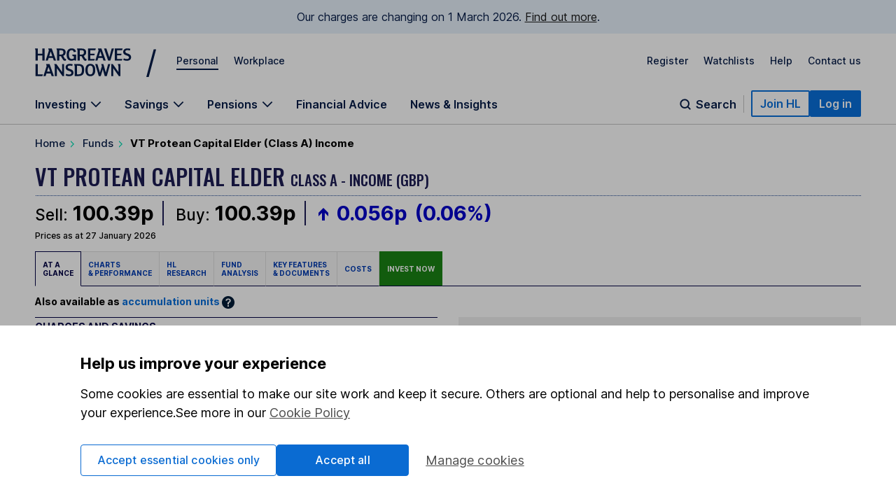

--- FILE ---
content_type: text/css
request_url: https://www.hl.co.uk/__zzz/120/20452343_12413535_9968028_9421471.css
body_size: 86702
content:
#content-body-full,.container,.content.row #breadcrumbs{margin:auto;max-width:81.25rem;position:relative;text-align:left}#breadcrumbs .breadcrumb-trail ul:after,#breadcrumbs .breadcrumb-trail ul:before,#content-body-full:after,#content-body-full:before,.breadcrumb__list:after,.breadcrumb__list:before,.clearfix:after,.clearfix:before,.container:after,.container:before,.flareBreakout:after,.flareBreakout:before,.largePulloutCard:after,.largePulloutCard:before,.topNav:after,.topNav:before{content:" ";display:table}#breadcrumbs .breadcrumb-trail ul:after,#content-body-full:after,.breadcrumb__list:after,.clearfix:after,.container:after,.flareBreakout:after,.largePulloutCard:after,.topNav:after{clear:both}html{-ms-text-size-adjust:100%;-webkit-text-size-adjust:100%;overflow-y:scroll}article,aside,details,figcaption,figure,footer,header,hgroup,main,menu,nav,section,summary{display:block}audio,canvas,progress,video{display:inline-block;vertical-align:initial}audio:not([controls]){display:none;height:0}[hidden],template{display:none}svg:not(:root){overflow:hidden}figure{margin:1em 2.5rem}hr{-moz-box-sizing:content-box;box-sizing:initial;height:0}pre{overflow:auto}code,kbd,pre,samp{font-family:monospace,monospace;font-size:1em}button,input,optgroup,select,textarea{background-color:#fff;color:inherit;font:inherit;margin:0}button{overflow:visible}button,select{text-transform:none}button,html input[type=button],input[type=reset],input[type=submit]{-webkit-appearance:button;cursor:pointer}button[disabled],html input[disabled]{cursor:default}button::-moz-focus-inner,input::-moz-focus-inner{border:0;padding:0}input{line-height:normal}input[type=checkbox],input[type=radio]{box-sizing:border-box;padding:0}input[type=number]::-webkit-inner-spin-button,input[type=number]::-webkit-outer-spin-button{height:auto}input[type=search]{-webkit-appearance:none;border-radius:0;-webkit-border-radius:0;-moz-box-sizing:content-box;-webkit-box-sizing:content-box;box-sizing:initial}input[type=search]::-webkit-search-cancel-button,input[type=search]::-webkit-search-decoration{-webkit-appearance:none}fieldset{border:.0625rem solid silver;margin:0 .125rem;padding:.35em .625em .75em}legend{border:0;padding:0}textarea{overflow:auto}optgroup{font-weight:700}table{border-collapse:collapse;border-spacing:0}td,th{padding:0}body,html{height:100%}*,:after,:before{-webkit-box-sizing:border-box;-moz-box-sizing:border-box;box-sizing:border-box}html{font-size:100%}body,fieldset,form,html{margin:0;padding:0}body{-webkit-text-size-adjust:100%;background-color:#fff;color:#000;cursor:auto;font-family:Inter,Arial,Helvetica,sans-serif;font-style:normal;font-weight:330;line-height:1.5rem;position:relative}section{width:100%}ol,ul{margin:0;padding:0 1rem}blockquote,dd,li{margin-left:1rem}form label{cursor:pointer}fieldset{border:none}input,select,textarea{font-size:100%}textarea{height:auto;min-height:3.125rem}select{width:100%}img{-ms-interpolation-mode:bicubic;border:0;display:inline-block;height:auto;max-width:100%;vertical-align:middle}hr{border:solid #e7e7e7;border-width:.0625rem 0 0}hr.spacerSmall{margin:1.875rem 0}p{margin:0}*+p,p+*{margin-top:1.5625rem}.h1,.sectionHeading,h1{font-family:Oswald,Inter,Arial,Helvetica,sans-serif;font-size:3.125rem;font-weight:500;line-height:3.125rem;margin:0;text-transform:uppercase}.main.h1,.main.sectionHeading,h1.main{margin-bottom:1.5625rem;margin-top:1.5625rem}@media print,screen and (min-width:1024px){.main.h1,.main.sectionHeading,h1.main{margin-top:0}}.news.h1,.news.sectionHeading,h1.news{font-family:Inter,Arial,Helvetica,sans-serif;font-size:2.5rem;line-height:2.8125rem;text-transform:none}.h2,h2{font-size:1.875rem;font-weight:330;line-height:2.25rem;margin:0}.h3,h3{font-size:1.25rem;line-height:1.625rem}.h3,.h4,h3,h4{font-weight:500;margin:0}.h4,h4{font-size:1rem;line-height:1.5rem}h5,h6{margin:0}*+.h2,*+.h3,*+.h4,*+h2,*+h3,*+h4,*+h5{margin-top:3.125rem}.h2+*,h2+*{margin-top:1.875rem}.h3+*,.h4+*,h3+*,h4+*,h5+*,h6+*{margin-top:1.5625rem}a{background-color:initial;color:#0a70dc}a:active,a:hover{cursor:pointer;outline:0}abbr[title]{border-bottom:.0625rem dotted}b,strong{font-weight:500}dfn{font-style:italic}mark{background:#ff0;color:#000}small{font-size:80%}sub,sup{font-size:75%;line-height:0;position:relative;vertical-align:initial}sup{top:-.5em}sub{bottom:-.25em}header{background:#fff;border-bottom:.0625rem solid #f1f1f1;position:relative;z-index:910}@media print,screen and (min-width:1024px){header{border-bottom-width:0;box-shadow:0 0 1rem .0625rem #00000026;z-index:auto}}table{width:100%}table td,table th{padding:.8rem .9375rem .8rem .3125rem;text-align:left}table td:last-child,table th:last-child{padding:.8rem .3125rem}table thead th{border-bottom:.125rem solid #000;color:#000;font-weight:500}table tbody tr td,table tbody tr th{border-top:.0625rem solid #e7e7e7;font-weight:400}table tbody tr th{color:#000;font-weight:500;padding:.9375rem .9375rem .9375rem .3125rem}table tbody tr th:last-child{padding:.9375rem .3125rem}table tbody tr:first-child td,table tbody tr:first-child th{border-top:none}li+li{margin-top:1.5625rem}.row{max-width:none;width:auto}.row:after{clear:both}.row.collapse>.column,.row.collapse>.columns{padding-left:0;padding-right:0}.row.collapse .row{margin-left:0;margin-right:0}.row:after,.row:before{content:" ";display:table}.row.collapse{margin:0;max-width:none;width:auto}.row.collapse:after,.row.collapse:before{content:" ";display:table}.row.collapse:after{clear:both}.row-flex{display:flex}@media print,screen and (min-width:768px){.medium-row-flex{display:flex}.medium-row-unflex{display:initial}.medium-row-flexwrap{flex-wrap:wrap}}@media print,screen and (min-width:1024px){.large-row-flex{display:flex}.large-row-unflex{display:initial}.large-row-flexwrap{flex-wrap:wrap}}.column,.columns{float:left;width:100%}[class*=column]+[class*=column]:last-child{float:right}[class*=column]+[class*=column].end{float:left}[class*=block-grid-]{display:block;margin:0 -.625rem;padding:0}[class*=block-grid-]:after,[class*=block-grid-]:before{content:" ";display:table}[class*=block-grid-]:after{clear:both}[class*=block-grid-]>li{display:block;float:left;height:auto;margin:0;padding:0 .625rem 1.25rem}@media print,screen and (min-width:1px){#content-body-full,.container{padding:0 .9375rem}.row{margin-left:-.625rem;margin-right:-.625rem}.x-small-1{width:25%}.x-small-2{width:50%}.x-small-3{width:75%}.x-small-4{width:100%}.x-small-block-grid-1>li:nth-of-type(1n+1),.x-small-block-grid-2>li:nth-of-type(odd),.x-small-block-grid-3>li:nth-of-type(3n+1),.x-small-block-grid-4>li:nth-of-type(4n+1){clear:both}.x-small-block-grid-1>li:nth-of-type(1n),.x-small-block-grid-2>li:nth-of-type(1n),.x-small-block-grid-3>li:nth-of-type(1n),.x-small-block-grid-4>li:nth-of-type(1n){clear:none}[class*=x-small-block-grid-]{list-style:none}.x-small-block-grid-1>li{width:100%}.x-small-block-grid-2>li{width:50%}.x-small-block-grid-3>li{width:33.3333333333%}.x-small-block-grid-4>li{width:25%}[class*=x-small-pull-]{left:auto;position:relative}[class*=x-small-push-]{position:relative;right:auto}.x-small-push-0{left:0}.x-small-pull-0{right:0}.x-small-offset-0{margin-left:0!important}.x-small-push-1{left:25%}.x-small-pull-1{right:25%}.x-small-offset-1{margin-left:25%!important}.x-small-push-2{left:50%}.x-small-pull-2{right:50%}.x-small-offset-2{margin-left:50%!important}.x-small-push-3{left:75%}.x-small-pull-3{right:75%}.x-small-offset-3{margin-left:75%!important}.x-small-push-4{left:100%}.x-small-pull-4{right:100%}.x-small-offset-4{margin-left:100%!important}.column,.columns{padding-left:.625rem;padding-right:.625rem}.x-small-reset-order{float:left;left:auto;margin-left:0;margin-right:0;right:auto}.column.x-small-centered,.columns.x-small-centered{float:none;margin-left:auto;margin-right:auto}.column.x-small-uncentered,.columns.x-small-uncentered{float:left;margin-left:0;margin-right:0}.column.x-small-centered:last-child,.columns.x-small-centered:last-child{float:none}.column.x-small-uncentered:last-child,.columns.x-small-uncentered:last-child{float:left}.column.x-small-uncentered.opposite,.columns.x-small-uncentered.opposite{float:right}.row.x-small-collapse>.column,.row.x-small-collapse>.columns{padding-left:0;padding-right:0}.row.x-small-collapse .row{margin-left:0;margin-right:0}.row.x-small-uncollapse>.column,.row.x-small-uncollapse>.columns{float:left;padding-left:.625rem;padding-right:.625rem}}@media print,screen and (min-width:325px){#content-body-full,.container{padding:0 .9375rem}.row{margin-left:-.625rem;margin-right:-.625rem}.small-1{width:8.3333333333%}.small-2{width:16.6666666667%}.small-3{width:25%}.small-4{width:33.3333333333%}.small-5{width:41.6666666667%}.small-6{width:50%}.small-7{width:58.3333333333%}.small-8{width:66.6666666667%}.small-9{width:75%}.small-10{width:83.3333333333%}.small-11{width:91.6666666667%}.small-12{width:100%}.small-block-grid-10>li:nth-of-type(10n+1),.small-block-grid-11>li:nth-of-type(11n+1),.small-block-grid-12>li:nth-of-type(12n+1),.small-block-grid-1>li:nth-of-type(1n+1),.small-block-grid-2>li:nth-of-type(odd),.small-block-grid-3>li:nth-of-type(3n+1),.small-block-grid-4>li:nth-of-type(4n+1),.small-block-grid-5>li:nth-of-type(5n+1),.small-block-grid-6>li:nth-of-type(6n+1),.small-block-grid-7>li:nth-of-type(7n+1),.small-block-grid-8>li:nth-of-type(8n+1),.small-block-grid-9>li:nth-of-type(9n+1){clear:both}.small-block-grid-10>li:nth-of-type(1n),.small-block-grid-11>li:nth-of-type(1n),.small-block-grid-12>li:nth-of-type(1n),.small-block-grid-1>li:nth-of-type(1n),.small-block-grid-2>li:nth-of-type(1n),.small-block-grid-3>li:nth-of-type(1n),.small-block-grid-4>li:nth-of-type(1n),.small-block-grid-5>li:nth-of-type(1n),.small-block-grid-6>li:nth-of-type(1n),.small-block-grid-7>li:nth-of-type(1n),.small-block-grid-8>li:nth-of-type(1n),.small-block-grid-9>li:nth-of-type(1n){clear:none}[class*=small-block-grid-]{list-style:none}.small-block-grid-1>li{width:100%}.small-block-grid-2>li{width:50%}.small-block-grid-3>li{width:33.3333333333%}.small-block-grid-4>li{width:25%}.small-block-grid-5>li{width:20%}.small-block-grid-6>li{width:16.6666666667%}.small-block-grid-7>li{width:14.2857142857%}.small-block-grid-8>li{width:12.5%}.small-block-grid-9>li{width:11.1111111111%}.small-block-grid-10>li{width:10%}.small-block-grid-11>li{width:9.0909090909%}.small-block-grid-12>li{width:8.3333333333%}[class*=small-pull-]{left:auto;position:relative}[class*=small-push-]{position:relative;right:auto}.small-push-0{left:0}.small-pull-0{right:0}.small-offset-0{margin-left:0!important}.small-push-1{left:8.3333333333%}.small-pull-1{right:8.3333333333%}.small-offset-1{margin-left:8.3333333333%!important}.small-push-2{left:16.6666666667%}.small-pull-2{right:16.6666666667%}.small-offset-2{margin-left:16.6666666667%!important}.small-push-3{left:25%}.small-pull-3{right:25%}.small-offset-3{margin-left:25%!important}.small-push-4{left:33.3333333333%}.small-pull-4{right:33.3333333333%}.small-offset-4{margin-left:33.3333333333%!important}.small-push-5{left:41.6666666667%}.small-pull-5{right:41.6666666667%}.small-offset-5{margin-left:41.6666666667%!important}.small-push-6{left:50%}.small-pull-6{right:50%}.small-offset-6{margin-left:50%!important}.small-push-7{left:58.3333333333%}.small-pull-7{right:58.3333333333%}.small-offset-7{margin-left:58.3333333333%!important}.small-push-8{left:66.6666666667%}.small-pull-8{right:66.6666666667%}.small-offset-8{margin-left:66.6666666667%!important}.small-push-9{left:75%}.small-pull-9{right:75%}.small-offset-9{margin-left:75%!important}.small-push-10{left:83.3333333333%}.small-pull-10{right:83.3333333333%}.small-offset-10{margin-left:83.3333333333%!important}.small-push-11{left:91.6666666667%}.small-pull-11{right:91.6666666667%}.small-offset-11{margin-left:91.6666666667%!important}.small-push-12{left:100%}.small-pull-12{right:100%}.small-offset-12{margin-left:100%!important}.column,.columns{padding-left:.625rem;padding-right:.625rem}.small-reset-order{float:left;left:auto;margin-left:0;margin-right:0;right:auto}.column.small-centered,.columns.small-centered{float:none;margin-left:auto;margin-right:auto}.column.small-uncentered,.columns.small-uncentered{float:left;margin-left:0;margin-right:0}.column.small-centered:last-child,.columns.small-centered:last-child{float:none}.column.small-uncentered:last-child,.columns.small-uncentered:last-child{float:left}.column.small-uncentered.opposite,.columns.small-uncentered.opposite{float:right}.row.small-collapse>.column,.row.small-collapse>.columns{padding-left:0;padding-right:0}.row.small-collapse .row{margin-left:0;margin-right:0}.row.small-uncollapse>.column,.row.small-uncollapse>.columns{float:left;padding-left:.625rem;padding-right:.625rem}}@media print,screen and (min-width:768px){#content-body-full,.container{padding:0 1.5625rem}.row{margin-left:-.625rem;margin-right:-.625rem}.medium-1{width:8.3333333333%}.medium-2{width:16.6666666667%}.medium-3{width:25%}.medium-4{width:33.3333333333%}.medium-5{width:41.6666666667%}.medium-6{width:50%}.medium-7{width:58.3333333333%}.medium-8{width:66.6666666667%}.medium-9{width:75%}.medium-10{width:83.3333333333%}.medium-11{width:91.6666666667%}.medium-12{width:100%}.medium-block-grid-10>li:nth-of-type(10n+1),.medium-block-grid-11>li:nth-of-type(11n+1),.medium-block-grid-12>li:nth-of-type(12n+1),.medium-block-grid-1>li:nth-of-type(1n+1),.medium-block-grid-2>li:nth-of-type(odd),.medium-block-grid-3>li:nth-of-type(3n+1),.medium-block-grid-4>li:nth-of-type(4n+1),.medium-block-grid-5>li:nth-of-type(5n+1),.medium-block-grid-6>li:nth-of-type(6n+1),.medium-block-grid-7>li:nth-of-type(7n+1),.medium-block-grid-8>li:nth-of-type(8n+1),.medium-block-grid-9>li:nth-of-type(9n+1){clear:both}.medium-block-grid-10>li:nth-of-type(1n),.medium-block-grid-11>li:nth-of-type(1n),.medium-block-grid-12>li:nth-of-type(1n),.medium-block-grid-1>li:nth-of-type(1n),.medium-block-grid-2>li:nth-of-type(1n),.medium-block-grid-3>li:nth-of-type(1n),.medium-block-grid-4>li:nth-of-type(1n),.medium-block-grid-5>li:nth-of-type(1n),.medium-block-grid-6>li:nth-of-type(1n),.medium-block-grid-7>li:nth-of-type(1n),.medium-block-grid-8>li:nth-of-type(1n),.medium-block-grid-9>li:nth-of-type(1n){clear:none}[class*=medium-block-grid-]{list-style:none}.medium-block-grid-1>li{width:100%}.medium-block-grid-2>li{width:50%}.medium-block-grid-3>li{width:33.3333333333%}.medium-block-grid-4>li{width:25%}.medium-block-grid-5>li{width:20%}.medium-block-grid-6>li{width:16.6666666667%}.medium-block-grid-7>li{width:14.2857142857%}.medium-block-grid-8>li{width:12.5%}.medium-block-grid-9>li{width:11.1111111111%}.medium-block-grid-10>li{width:10%}.medium-block-grid-11>li{width:9.0909090909%}.medium-block-grid-12>li{width:8.3333333333%}[class*=medium-pull-]{left:auto;position:relative}[class*=medium-push-]{position:relative;right:auto}.medium-push-0{left:0}.medium-pull-0{right:0}.medium-offset-0{margin-left:0!important}.medium-push-1{left:8.3333333333%}.medium-pull-1{right:8.3333333333%}.medium-offset-1{margin-left:8.3333333333%!important}.medium-push-2{left:16.6666666667%}.medium-pull-2{right:16.6666666667%}.medium-offset-2{margin-left:16.6666666667%!important}.medium-push-3{left:25%}.medium-pull-3{right:25%}.medium-offset-3{margin-left:25%!important}.medium-push-4{left:33.3333333333%}.medium-pull-4{right:33.3333333333%}.medium-offset-4{margin-left:33.3333333333%!important}.medium-push-5{left:41.6666666667%}.medium-pull-5{right:41.6666666667%}.medium-offset-5{margin-left:41.6666666667%!important}.medium-push-6{left:50%}.medium-pull-6{right:50%}.medium-offset-6{margin-left:50%!important}.medium-push-7{left:58.3333333333%}.medium-pull-7{right:58.3333333333%}.medium-offset-7{margin-left:58.3333333333%!important}.medium-push-8{left:66.6666666667%}.medium-pull-8{right:66.6666666667%}.medium-offset-8{margin-left:66.6666666667%!important}.medium-push-9{left:75%}.medium-pull-9{right:75%}.medium-offset-9{margin-left:75%!important}.medium-push-10{left:83.3333333333%}.medium-pull-10{right:83.3333333333%}.medium-offset-10{margin-left:83.3333333333%!important}.medium-push-11{left:91.6666666667%}.medium-pull-11{right:91.6666666667%}.medium-offset-11{margin-left:91.6666666667%!important}.medium-push-12{left:100%}.medium-pull-12{right:100%}.medium-offset-12{margin-left:100%!important}.column,.columns{padding-left:.625rem;padding-right:.625rem}.medium-reset-order{float:left;left:auto;margin-left:0;margin-right:0;right:auto}.column.medium-centered,.columns.medium-centered{float:none;margin-left:auto;margin-right:auto}.column.medium-uncentered,.columns.medium-uncentered{float:left;margin-left:0;margin-right:0}.column.medium-centered:last-child,.columns.medium-centered:last-child{float:none}.column.medium-uncentered:last-child,.columns.medium-uncentered:last-child{float:left}.column.medium-uncentered.opposite,.columns.medium-uncentered.opposite{float:right}.row.medium-collapse>.column,.row.medium-collapse>.columns{padding-left:0;padding-right:0}.row.medium-collapse .row{margin-left:0;margin-right:0}.row.medium-uncollapse>.column,.row.medium-uncollapse>.columns{float:left;padding-left:.625rem;padding-right:.625rem}}@media print,screen and (min-width:1024px){#content-body-full,.container{padding:0 3.125rem}.row{margin-left:-.9375rem;margin-right:-.9375rem}.large-1{width:8.3333333333%}.large-2{width:16.6666666667%}.large-3{width:25%}.large-4{width:33.3333333333%}.large-5{width:41.6666666667%}.large-6{width:50%}.large-7{width:58.3333333333%}.large-8{width:66.6666666667%}.large-9{width:75%}.large-10{width:83.3333333333%}.large-11{width:91.6666666667%}.large-12{width:100%}.large-block-grid-10>li:nth-of-type(10n+1),.large-block-grid-11>li:nth-of-type(11n+1),.large-block-grid-12>li:nth-of-type(12n+1),.large-block-grid-1>li:nth-of-type(1n+1),.large-block-grid-2>li:nth-of-type(odd),.large-block-grid-3>li:nth-of-type(3n+1),.large-block-grid-4>li:nth-of-type(4n+1),.large-block-grid-5>li:nth-of-type(5n+1),.large-block-grid-6>li:nth-of-type(6n+1),.large-block-grid-7>li:nth-of-type(7n+1),.large-block-grid-8>li:nth-of-type(8n+1),.large-block-grid-9>li:nth-of-type(9n+1){clear:both}.large-block-grid-10>li:nth-of-type(1n),.large-block-grid-11>li:nth-of-type(1n),.large-block-grid-12>li:nth-of-type(1n),.large-block-grid-1>li:nth-of-type(1n),.large-block-grid-2>li:nth-of-type(1n),.large-block-grid-3>li:nth-of-type(1n),.large-block-grid-4>li:nth-of-type(1n),.large-block-grid-5>li:nth-of-type(1n),.large-block-grid-6>li:nth-of-type(1n),.large-block-grid-7>li:nth-of-type(1n),.large-block-grid-8>li:nth-of-type(1n),.large-block-grid-9>li:nth-of-type(1n){clear:none}[class*=large-block-grid-]{list-style:none}.large-block-grid-1>li{width:100%}.large-block-grid-2>li{width:50%}.large-block-grid-3>li{width:33.3333333333%}.large-block-grid-4>li{width:25%}.large-block-grid-5>li{width:20%}.large-block-grid-6>li{width:16.6666666667%}.large-block-grid-7>li{width:14.2857142857%}.large-block-grid-8>li{width:12.5%}.large-block-grid-9>li{width:11.1111111111%}.large-block-grid-10>li{width:10%}.large-block-grid-11>li{width:9.0909090909%}.large-block-grid-12>li{width:8.3333333333%}[class*=large-pull-]{left:auto;position:relative}[class*=large-push-]{position:relative;right:auto}.large-push-0{left:0}.large-pull-0{right:0}.large-offset-0{margin-left:0!important}.large-push-1{left:8.3333333333%}.large-pull-1{right:8.3333333333%}.large-offset-1{margin-left:8.3333333333%!important}.large-push-2{left:16.6666666667%}.large-pull-2{right:16.6666666667%}.large-offset-2{margin-left:16.6666666667%!important}.large-push-3{left:25%}.large-pull-3{right:25%}.large-offset-3{margin-left:25%!important}.large-push-4{left:33.3333333333%}.large-pull-4{right:33.3333333333%}.large-offset-4{margin-left:33.3333333333%!important}.large-push-5{left:41.6666666667%}.large-pull-5{right:41.6666666667%}.large-offset-5{margin-left:41.6666666667%!important}.large-push-6{left:50%}.large-pull-6{right:50%}.large-offset-6{margin-left:50%!important}.large-push-7{left:58.3333333333%}.large-pull-7{right:58.3333333333%}.large-offset-7{margin-left:58.3333333333%!important}.large-push-8{left:66.6666666667%}.large-pull-8{right:66.6666666667%}.large-offset-8{margin-left:66.6666666667%!important}.large-push-9{left:75%}.large-pull-9{right:75%}.large-offset-9{margin-left:75%!important}.large-push-10{left:83.3333333333%}.large-pull-10{right:83.3333333333%}.large-offset-10{margin-left:83.3333333333%!important}.large-push-11{left:91.6666666667%}.large-pull-11{right:91.6666666667%}.large-offset-11{margin-left:91.6666666667%!important}.large-push-12{left:100%}.large-pull-12{right:100%}.large-offset-12{margin-left:100%!important}.column,.columns{padding-left:.9375rem;padding-right:.9375rem}.large-reset-order{float:left;left:auto;margin-left:0;margin-right:0;right:auto}.column.large-centered,.columns.large-centered{float:none;margin-left:auto;margin-right:auto}.column.large-uncentered,.columns.large-uncentered{float:left;margin-left:0;margin-right:0}.column.large-centered:last-child,.columns.large-centered:last-child{float:none}.column.large-uncentered:last-child,.columns.large-uncentered:last-child{float:left}.column.large-uncentered.opposite,.columns.large-uncentered.opposite{float:right}.row.large-collapse>.column,.row.large-collapse>.columns{padding-left:0;padding-right:0}.row.large-collapse .row{margin-left:0;margin-right:0}.row.large-uncollapse>.column,.row.large-uncollapse>.columns{float:left;padding-left:.9375rem;padding-right:.9375rem}}.actionButton__button,.actionButton__link,.buttonPrimaryCta,.buttonPrimaryCta:link,.buttonPrimaryCta:visited,.buttonSecondaryCta,.buttonSecondaryCta:link,.buttonSecondaryCta:visited,.buttonTertiaryCta,.buttonTertiaryCta:link,.buttonTertiaryCta:visited,.expandableList__link{-webkit-font-smoothing:inherit;-moz-osx-font-smoothing:inherit;-webkit-appearance:none;background:#0000;border:none;color:inherit;font:inherit;line-height:normal;margin:0;overflow:visible;padding:0;text-align:inherit;width:auto}#breadcrumbs .breadcrumb-trail ul li .divider,#breadcrumbs .breadcrumb-trail ul li:before,.breadcrumb__item:before,.leftNav__sectionNavLink:after,.mobileNavList__link[data-navBack]:after,.mobileNavList__link[data-navSub]:after,.watchlistWidget__watchlistTitleLink:after,[data-navBack].mobileNavList__headerLink:after,[data-navBack].mobileNavList__headerNoLink:after,[data-navSub].mobileNavList__headerLink:after,[data-navSub].mobileNavList__headerNoLink:after{background:url("[data-uri]") no-repeat;content:"";line-height:1;vertical-align:middle}.expandable:after,.expandableList__link:after{background:url("[data-uri]") no-repeat;content:"";line-height:1;vertical-align:middle}.quote:before{background:url("[data-uri]") no-repeat}.quote.-cliftonNavy:before,.quote:before{content:"";line-height:1;vertical-align:middle}.quote.-cliftonNavy:before{background:url("[data-uri]") no-repeat}.buttonPrimaryCta.-ghost:focus:after,.buttonPrimaryCta.-ghost:hover:after,.buttonPrimaryCta.-ghostWhite:after,.buttonPrimaryCta:after,.buttonPrimaryCta:link:after,.buttonPrimaryCta:visited:after,.inPageBanner__copy:after{background:url("[data-uri]") no-repeat}.buttonPrimaryCta.-ghost:after,.buttonPrimaryCta.-ghostWhite:focus:enabled:after,.buttonPrimaryCta.-ghostWhite:hover:enabled:after{background:url("[data-uri]") no-repeat}.actionButton__link:after,.buttonSecondaryCta:after,.buttonSecondaryCta:link:after,.buttonSecondaryCta:visited:after,.buttonTertiaryCta:after,.buttonTertiaryCta:link:after,.buttonTertiaryCta:visited:after{background:url("[data-uri]") no-repeat}.buttonVideoPlay:after,.buttonVideoPlay:link:after,.buttonVideoPlay:visited:after,.videoCard__content:before{background:url("[data-uri]") no-repeat}.sortableTable thead tr th.sort-col a:after,.sortableTable thead tr th.sort-col-current a:after{background:url("[data-uri]") no-repeat}.sortableTable thead tr th.sort-col-current a:after{background:url("[data-uri]") no-repeat}.sortableTable thead tr th.sort-col-current.desc a:after{background:url("[data-uri]") no-repeat}.-download.buttonTertiaryCta:after,.buttonSecondaryCta.-download:after{background:url("[data-uri]") no-repeat}.disabled .sliderBoxes__next,.disabled .sliderBoxes__prev,.topList__prevButton:after{background:url("[data-uri]")}.sliderBoxes__next,.sliderBoxes__prev{background:url("[data-uri]")}.disabled .sliderBoxes__next,.topList__nextButton:after{background:url("[data-uri]");transform:rotate(180deg)}.sliderBoxes__next{background:url("[data-uri]");transform:rotate(180deg)}.inPageBanner__copy.-iconInfo:before{background:url("[data-uri]")}.nudge__closeIcon:after{background:url("[data-uri]")}.iconTitle.-writeWhite:before{background:url("[data-uri]")}.iconTitle.-info:before{background:url("[data-uri]")}.iconTitle.-desktopWhite:before{background:url("[data-uri]")}.iconTitle.-emailWhite:before{background:url("[data-uri]")}.iconTitle.-mobileWhite:before{background:url("[data-uri]")}.iconTitle.-phoneWhite:before{background:url("[data-uri]")}.iconTitle.-writeBlue:before{background:url("[data-uri]")}.iconTitle.-desktopBlue:before{background:url("[data-uri]")}.iconTitle.-emailBlue:before{background:url("[data-uri]")}.iconTitle.-mobileBlue:before{background:url("[data-uri]")}.iconTitle.-phoneBlue:before{background:url("[data-uri]")}.icon.-w50Small,.icon.-w50Title:after{background:url("[data-uri]")}.buttonPrimaryCta.-checkmark:before{background:url("[data-uri]") no-repeat}.topNavSearch__button{background:url("[data-uri]") no-repeat}.buttonPrimaryCta.-loading,.buttonPrimaryCta.-noArrow,.buttonPrimaryCta.-noArrow.-ghost{padding:.75rem 1.125rem!important;transition:all .4s cubic-bezier(.215,.61,.355,1)}.buttonPrimaryCta.-loading:focus,.buttonPrimaryCta.-loading:hover,.buttonPrimaryCta.-noArrow:focus,.buttonPrimaryCta.-noArrow:hover{background-color:#0857aa;outline:revert}.buttonPrimaryCta.-loading:after,.buttonPrimaryCta.-loading:before,.buttonPrimaryCta.-noArrow.-ghost:after,.buttonPrimaryCta.-noArrow.-ghost:before,.buttonPrimaryCta.-noArrow:after,.buttonPrimaryCta.-noArrow:before{display:none!important}.button,.button:link,.button:visited{background:#0a70dc;border:none;color:#fff;cursor:pointer;display:inline-block;font-size:1rem;font-weight:500;line-height:1.5rem;line-height:1;padding:.5rem .9375rem;text-align:center;text-decoration:none;text-transform:uppercase;transition:all .4s cubic-bezier(.215,.61,.355,1);width:auto}.button:focus,.button:hover,.button:link:focus,.button:link:hover,.button:visited:focus,.button:visited:hover{background:#0857aa}.button.-ghost,.button:link.-ghost,.button:visited.-ghost{background:none;border:.0625rem solid #0a70dc;border-right-style:inset;color:#0a70dc;padding:.4375rem .9375rem;transition:all .4s cubic-bezier(.215,.61,.355,1)}.button.-ghost:focus,.button.-ghost:hover,.button:link.-ghost:focus,.button:link.-ghost:hover,.button:visited.-ghost:focus,.button:visited.-ghost:hover{background:#0a70dc;color:#fff}.button.-ghostWhite,.button:link.-ghostWhite,.button:visited.-ghostWhite{background:none;border:.0625rem solid #fff;border-right-style:inset;color:#fff;padding:.4375rem .9375rem;transition:all .4s cubic-bezier(.215,.61,.355,1)}.button.-ghostWhite:focus,.button.-ghostWhite:hover,.button:link.-ghostWhite:focus,.button:link.-ghostWhite:hover,.button:visited.-ghostWhite:focus,.button:visited.-ghostWhite:hover{background:#fff;color:#0a70dc}.buttonPrimaryCta,.buttonPrimaryCta:link,.buttonPrimaryCta:visited{background:#0a70dc;color:#fff;cursor:pointer;display:block;font-size:1rem;font-weight:500;line-height:1.5rem;outline:none;overflow:hidden;padding:.75rem 1.25rem;position:relative;text-align:center;text-decoration:none;text-transform:uppercase;vertical-align:middle;width:100%}.buttonPrimaryCta.-loading,.buttonPrimaryCta:link.-loading,.buttonPrimaryCta:visited.-loading{align-items:center;display:flex;flex-direction:row-reverse;justify-content:center}.buttonPrimaryCta.-loading:hover,.buttonPrimaryCta:link.-loading:hover,.buttonPrimaryCta:visited.-loading:hover{cursor:default}.buttonPrimaryCta.-loading .spinner,.buttonPrimaryCta:link.-loading .spinner,.buttonPrimaryCta:visited.-loading .spinner{animation:spin .7s linear infinite;border:.125rem solid #fff;border-radius:50%;border-top-color:#0000;height:1.25rem;margin-right:.9375rem;width:1.25rem}.buttonPrimaryCta.-loading.-ghost>.spinner,.buttonPrimaryCta:link.-loading.-ghost>.spinner,.buttonPrimaryCta:visited.-loading.-ghost>.spinner{border:.125rem solid #0a70dc;border-top-color:#fff}.buttonPrimaryCta.-loading.-ghost:hover,.buttonPrimaryCta:link.-loading.-ghost:hover,.buttonPrimaryCta:visited.-loading.-ghost:hover{color:#fff}.buttonPrimaryCta.-loading.-ghost:hover>.spinner,.buttonPrimaryCta:link.-loading.-ghost:hover>.spinner,.buttonPrimaryCta:visited.-loading.-ghost:hover>.spinner{border:.125rem solid #fff;border-top-color:#0000}.buttonPrimaryCta:after,.buttonPrimaryCta:link:after,.buttonPrimaryCta:visited:after{content:"";display:none;height:.75rem;margin-top:-.375rem;position:absolute;right:1.25rem;top:50%;width:.8125rem;z-index:10}@media print,screen and (min-width:768px){.buttonPrimaryCta:after,.buttonPrimaryCta:link:after,.buttonPrimaryCta:visited:after{display:block}}.buttonPrimaryCta:before,.buttonPrimaryCta:link:before,.buttonPrimaryCta:visited:before{background-color:#00deb2;bottom:0;content:"";display:none;position:absolute;right:0;top:0;transform:skewX(-18deg) translate(5.375rem);transition:all .4s cubic-bezier(.215,.61,.355,1);width:3.875rem;z-index:5}@media print,screen and (min-width:768px){.buttonPrimaryCta:before,.buttonPrimaryCta:link:before,.buttonPrimaryCta:visited:before{display:block}}.buttonPrimaryCta:focus:before,.buttonPrimaryCta:hover:before,.buttonPrimaryCta:link:focus:before,.buttonPrimaryCta:link:hover:before,.buttonPrimaryCta:visited:focus:before,.buttonPrimaryCta:visited:hover:before{transform:skewX(-18deg) translate(.8125rem);transition:all .4s cubic-bezier(.215,.61,.355,1)}.buttonPrimaryCta.-ghost,.buttonPrimaryCta:link.-ghost,.buttonPrimaryCta:visited.-ghost{background:#fff;border:.0625rem solid #0a70dc;color:#0a70dc;padding-bottom:.6875rem;padding-top:.6875rem}.buttonPrimaryCta.-ghost:after,.buttonPrimaryCta:link.-ghost:after,.buttonPrimaryCta:visited.-ghost:after{content:"";display:none;height:.75rem;margin-top:-.375rem;position:absolute;right:1.25rem;top:50%;width:.8125rem;z-index:10}@media print,screen and (min-width:768px){.buttonPrimaryCta.-ghost:after,.buttonPrimaryCta:link.-ghost:after,.buttonPrimaryCta:visited.-ghost:after{display:block}}.buttonPrimaryCta.-ghost:before,.buttonPrimaryCta:link.-ghost:before,.buttonPrimaryCta:visited.-ghost:before{background-color:#0a70dc}.buttonPrimaryCta.-ghostWhite,.buttonPrimaryCta:link.-ghostWhite,.buttonPrimaryCta:visited.-ghostWhite{background:none;border:.0625rem solid #fff;color:#fff;padding-bottom:.6875rem;padding-top:.6875rem}.buttonPrimaryCta.-ghostWhite:after,.buttonPrimaryCta:link.-ghostWhite:after,.buttonPrimaryCta:visited.-ghostWhite:after{content:"";display:none;height:.75rem;margin-top:-.375rem;position:absolute;right:1.25rem;top:50%;width:.8125rem;z-index:10}@media print,screen and (min-width:768px){.buttonPrimaryCta.-ghostWhite:after,.buttonPrimaryCta:link.-ghostWhite:after,.buttonPrimaryCta:visited.-ghostWhite:after{display:block}}.buttonPrimaryCta.-ghostWhite:before,.buttonPrimaryCta:link.-ghostWhite:before,.buttonPrimaryCta:visited.-ghostWhite:before{background-color:#fff}.buttonPrimaryCta.-ghostWhite:hover:disabled,.buttonPrimaryCta:link.-ghostWhite:hover:disabled,.buttonPrimaryCta:visited.-ghostWhite:hover:disabled{cursor:default}.buttonPrimaryCta.-ghostWhite:focus:disabled:before,.buttonPrimaryCta.-ghostWhite:hover:disabled:before,.buttonPrimaryCta:link.-ghostWhite:focus:disabled:before,.buttonPrimaryCta:link.-ghostWhite:hover:disabled:before,.buttonPrimaryCta:visited.-ghostWhite:focus:disabled:before,.buttonPrimaryCta:visited.-ghostWhite:hover:disabled:before{transform:skewX(-18deg) translate(5.375rem);transition:all .4s cubic-bezier(.215,.61,.355,1)}@media print,screen and (min-width:768px){.buttonPrimaryCta,.buttonPrimaryCta:link,.buttonPrimaryCta:visited{display:inline-block;padding:.75rem 3.5625rem .75rem 1.25rem;text-align:left}}.buttonPrimaryCta+.buttonSecondaryCta,.buttonPrimaryCta+.buttonTertiaryCta,.buttonPrimaryCta+.buttonVideoPlay,.buttonPrimaryCta:link+.buttonSecondaryCta,.buttonPrimaryCta:link+.buttonVideoPlay,.buttonPrimaryCta:visited+.buttonSecondaryCta,.buttonPrimaryCta:visited+.buttonVideoPlay{margin-top:1.875rem}@media print,screen and (min-width:768px){.buttonPrimaryCta+.buttonSecondaryCta,.buttonPrimaryCta+.buttonTertiaryCta,.buttonPrimaryCta+.buttonVideoPlay,.buttonPrimaryCta:link+.buttonSecondaryCta,.buttonPrimaryCta:link+.buttonVideoPlay,.buttonPrimaryCta:visited+.buttonSecondaryCta,.buttonPrimaryCta:visited+.buttonVideoPlay{margin-left:1.5625rem;margin-top:0}.buttonPrimaryCta+.-noSpacer.buttonTertiaryCta,.buttonPrimaryCta+.buttonSecondaryCta.-noSpacer,.buttonPrimaryCta+.buttonVideoPlay.-noSpacer,.buttonPrimaryCta:link+.buttonSecondaryCta.-noSpacer,.buttonPrimaryCta:link+.buttonVideoPlay.-noSpacer,.buttonPrimaryCta:visited+.buttonSecondaryCta.-noSpacer,.buttonPrimaryCta:visited+.buttonVideoPlay.-noSpacer{margin-left:0}.buttonPrimaryCta,.buttonPrimaryCta:link,.buttonPrimaryCta:visited{width:auto}}.buttonPrimaryCta.-spacer,.buttonPrimaryCta:link.-spacer,.buttonPrimaryCta:visited.-spacer{margin-right:1.5625rem}.buttonPrimaryCta.-noArrow.-ghost,.buttonPrimaryCta:link.-noArrow.-ghost,.buttonPrimaryCta:visited.-noArrow.-ghost{background:#fff;border:.0625rem solid #0a70dc;color:#0a70dc;padding-bottom:.6875rem;padding-top:.6875rem;transition:all .4s cubic-bezier(.215,.61,.355,1)}.buttonPrimaryCta.-noArrow.-ghost:focus,.buttonPrimaryCta.-noArrow.-ghost:hover,.buttonPrimaryCta:link.-noArrow.-ghost:focus,.buttonPrimaryCta:link.-noArrow.-ghost:hover,.buttonPrimaryCta:visited.-noArrow.-ghost:focus,.buttonPrimaryCta:visited.-noArrow.-ghost:hover{background-color:#ecf4fc}.buttonPrimaryCta.-noArrow.-ghost:after,.buttonPrimaryCta:link.-noArrow.-ghost:after,.buttonPrimaryCta:visited.-noArrow.-ghost:after{display:none}.buttonPrimaryCta.-checkmark,.buttonPrimaryCta:link.-checkmark,.buttonPrimaryCta:visited.-checkmark{padding-left:2.1875rem}.buttonPrimaryCta.-checkmark:before,.buttonPrimaryCta:link.-checkmark:before,.buttonPrimaryCta:visited.-checkmark:before{background-size:1.5rem 1.5rem;content:"";float:left;height:1.5rem;left:.625rem;position:absolute;top:.625rem;transform:none;transition:none;width:1.5rem}@media only screen and (min-width:385px){.buttonPrimaryCta.-checkmark:before,.buttonPrimaryCta:link.-checkmark:before,.buttonPrimaryCta:visited.-checkmark:before{display:block}}.buttonPrimaryCta.-transparentBg,.buttonPrimaryCta:link.-transparentBg,.buttonPrimaryCta:visited.-transparentBg{background:#0000}.buttonPrimaryCta.-fullWidth,.buttonPrimaryCta:link.-fullWidth,.buttonPrimaryCta:visited.-fullWidth{display:block;text-align:center}.buttonSecondaryCta,.buttonSecondaryCta:link,.buttonSecondaryCta:visited,.buttonTertiaryCta,.buttonTertiaryCta:link,.buttonTertiaryCta:visited{color:#000;display:inline-block;font-size:1rem;font-weight:500;line-height:1.5rem;padding-right:1.4375rem;text-decoration:none;text-transform:uppercase;transition:all .4s cubic-bezier(.215,.61,.355,1);width:auto}.-whiteLink.buttonTertiaryCta,.-whiteLink.buttonTertiaryCta:hover,.buttonSecondaryCta.-whiteLink,.buttonSecondaryCta.-whiteLink:hover,.buttonSecondaryCta:link.-whiteLink,.buttonSecondaryCta:link.-whiteLink:hover,.buttonSecondaryCta:visited.-whiteLink,.buttonSecondaryCta:visited.-whiteLink:hover{color:#fff}.buttonSecondaryCta:focus,.buttonSecondaryCta:hover,.buttonSecondaryCta:link:focus,.buttonSecondaryCta:link:hover,.buttonSecondaryCta:visited:focus,.buttonSecondaryCta:visited:hover,.buttonTertiaryCta:focus,.buttonTertiaryCta:hover{color:#0a70dc;transition:all .4s cubic-bezier(.215,.61,.355,1)}.buttonSecondaryCta:after,.buttonSecondaryCta:link:after,.buttonSecondaryCta:visited:after,.buttonTertiaryCta:after,.buttonTertiaryCta:link:after,.buttonTertiaryCta:visited:after{content:"";display:inline-block;height:.75rem;margin:0 -1.4375rem 0 .5625rem;position:relative;top:.0625rem;transform:translate(0);transition:all .4s cubic-bezier(.215,.61,.355,1);width:.9375rem}.buttonSecondaryCta:focus:after,.buttonSecondaryCta:hover:after,.buttonSecondaryCta:link:focus:after,.buttonSecondaryCta:link:hover:after,.buttonSecondaryCta:visited:focus:after,.buttonSecondaryCta:visited:hover:after,.buttonTertiaryCta:focus:after,.buttonTertiaryCta:hover:after{transform:translate(.3125rem);transition:all .4s cubic-bezier(.215,.61,.355,1)}.-download.buttonTertiaryCta:after,.buttonSecondaryCta.-download:after,.buttonSecondaryCta:link.-download:after,.buttonSecondaryCta:visited.-download:after{height:1rem;width:1rem}.buttonSecondaryCta+.buttonSecondaryCta,.buttonSecondaryCta+.buttonTertiaryCta,.buttonSecondaryCta+.buttonVideoPlay,.buttonSecondaryCta:link+.buttonSecondaryCta,.buttonSecondaryCta:link+.buttonVideoPlay,.buttonSecondaryCta:visited+.buttonSecondaryCta,.buttonSecondaryCta:visited+.buttonVideoPlay,.buttonTertiaryCta+.buttonSecondaryCta,.buttonTertiaryCta+.buttonTertiaryCta,.buttonTertiaryCta+.buttonVideoPlay{margin-top:1.875rem}@media print,screen and (min-width:768px){.buttonSecondaryCta+.buttonSecondaryCta,.buttonSecondaryCta+.buttonTertiaryCta,.buttonSecondaryCta+.buttonVideoPlay,.buttonSecondaryCta:link+.buttonSecondaryCta,.buttonSecondaryCta:link+.buttonVideoPlay,.buttonSecondaryCta:visited+.buttonSecondaryCta,.buttonSecondaryCta:visited+.buttonVideoPlay,.buttonTertiaryCta+.buttonSecondaryCta,.buttonTertiaryCta+.buttonTertiaryCta,.buttonTertiaryCta+.buttonVideoPlay{margin-left:1.5625rem;margin-top:0}.buttonSecondaryCta+.-noSpacer.buttonTertiaryCta,.buttonSecondaryCta+.buttonSecondaryCta.-noSpacer,.buttonSecondaryCta+.buttonVideoPlay.-noSpacer,.buttonSecondaryCta:link+.buttonSecondaryCta.-noSpacer,.buttonSecondaryCta:link+.buttonVideoPlay.-noSpacer,.buttonSecondaryCta:visited+.buttonSecondaryCta.-noSpacer,.buttonSecondaryCta:visited+.buttonVideoPlay.-noSpacer,.buttonTertiaryCta+.-noSpacer.buttonTertiaryCta,.buttonTertiaryCta+.buttonSecondaryCta.-noSpacer,.buttonTertiaryCta+.buttonVideoPlay.-noSpacer{margin-left:0}}.-arrowOnLeft.buttonTertiaryCta,.buttonSecondaryCta.-arrowOnLeft,.buttonSecondaryCta:link.-arrowOnLeft,.buttonSecondaryCta:visited.-arrowOnLeft{padding-left:1.4375rem;padding-right:0;position:relative}.-arrowOnLeft.buttonTertiaryCta:after,.buttonSecondaryCta.-arrowOnLeft:after,.buttonSecondaryCta:link.-arrowOnLeft:after,.buttonSecondaryCta:visited.-arrowOnLeft:after{left:0;margin:auto;position:absolute;top:.3125rem;transform:rotate(180deg)}.-spacer.buttonTertiaryCta,.buttonSecondaryCta.-spacer,.buttonSecondaryCta:link.-spacer,.buttonSecondaryCta:visited.-spacer{margin-right:1.5625rem}.buttonVideoPlay,.buttonVideoPlay:link,.buttonVideoPlay:visited{border:none;color:#071d49;display:inline-block;font-size:1rem;font-weight:500;line-height:1.5rem;padding-right:3.125rem;position:relative;text-decoration:none;text-transform:uppercase;width:auto}.buttonVideoPlay:focus,.buttonVideoPlay:hover,.buttonVideoPlay:link:focus,.buttonVideoPlay:link:hover,.buttonVideoPlay:visited:focus,.buttonVideoPlay:visited:hover{color:#0a70dc}.buttonVideoPlay:after,.buttonVideoPlay:link:after,.buttonVideoPlay:visited:after{background-size:100% 100%;content:"";display:inline-block;height:1.75rem;margin:0 0 0 .625rem;position:relative;position:absolute;right:0;top:50%;transform:translateX(-50%) translateY(-50%);width:1.75rem}.buttonTertiaryCta,.buttonTertiaryCta:link,.buttonTertiaryCta:visited{text-transform:none}.buttonTertiaryCta.-linkTypeBanner,.buttonTertiaryCta:link.-linkTypeBanner,.buttonTertiaryCta:visited.-linkTypeBanner{font-size:1.875rem;font-weight:330;line-height:2.25rem;position:relative}.buttonTertiaryCta.-linkTypeBanner:after,.buttonTertiaryCta:link.-linkTypeBanner:after,.buttonTertiaryCta:visited.-linkTypeBanner:after{top:-.0625rem}@media print,screen and (min-width:768px){.buttonTertiaryCta.-linkTypeBanner,.buttonTertiaryCta:link.-linkTypeBanner,.buttonTertiaryCta:visited.-linkTypeBanner{padding-left:5.625rem}}@media only screen and (min-width:1280px){.buttonTertiaryCta.-linkTypeBanner,.buttonTertiaryCta:link.-linkTypeBanner,.buttonTertiaryCta:visited.-linkTypeBanner{padding-left:0}}.linkBlack{color:#000;font-weight:500}.linkBlack:hover{color:#000;text-decoration:underline}.linkTypeBanner__focus{font-family:Oswald;margin-right:.625rem}@media print,screen and (min-width:768px){.linkTypeBanner__focus{border-bottom:.125rem solid #00deb2;font-size:4.6875rem;left:0;line-height:1.2em;position:absolute;top:-.5625rem}}@media only screen and (min-width:1280px){.linkTypeBanner__focus{font-size:3.125rem;margin-right:1.875rem;position:relative;top:0}}.buttonTextType,.buttonTextType:link,.buttonTextType:visited{background:#0000;border:none;color:#0a70dc;margin:0;padding:0;text-align:center;text-decoration:none}.buttonTextType.-small,.buttonTextType:link.-small,.buttonTextType:visited.-small{font-size:1rem}.link-headline{text-decoration:none}.link-headline:hover{text-decoration:underline}.list-standard-unstyled,.listUnstyled{list-style:none}.list-standard-styled,.listStandard{list-style-image:url(/__data/assets/file/0009/20452374/bullet.png);padding-left:0}.list-standard-styled li,.listStandard li{margin-left:1.25rem;padding-left:.9375rem}.listCross{list-style:none;list-style-image:url([data-uri]);padding-left:0}.listCross li{margin-left:1.625rem;padding-left:.5625rem}.listCross.-isMint{list-style-image:url([data-uri])}.listTick{list-style-image:url([data-uri]);padding-left:0}.listTick li{margin-left:1.625rem;padding-left:.5625rem}.listTick.-cliftonNavy{list-style-image:url([data-uri])}.listNested{list-style:none;margin-top:1.5625rem;padding-left:2rem;padding-right:0;text-indent:-1rem}.listNested li{background:none;margin-left:0;margin-top:.625rem;padding-left:0}.listNested li:before{content:"-";display:inline-block;padding-right:1rem}.listNested.-numbered{counter-reset:section;padding-left:2.875rem;text-indent:-1.4375rem}.listNested.-numbered li:before{content:counter(item) "." counters(section,".") " ";counter-increment:section;font-weight:500;padding-right:1.25rem}ol{counter-reset:item;list-style:none;padding-left:0}ol>li{counter-increment:item;display:block;margin-left:0;padding-left:2.1875rem;position:relative}ol>li:before{content:counter(item);display:inline-block;font-weight:500;left:0;position:absolute;text-align:center}.socialShareIcons{align-items:center;display:flex;margin:0;padding:0}.socialShareIcons__item{display:inline-block;height:2.1875rem;list-style:none;margin:0 .625rem 0 0;overflow:hidden;width:2.1875rem}.socialShareIcons__item:last-of-type{margin-right:0}.socialShareIcons__item.-whatsapp{width:2.3125rem}.socialShareIcons__anchor{border:.0625rem solid #0a70dc;border-radius:100%;display:block;height:100%;overflow:hidden;transition:all .4s cubic-bezier(.215,.61,.355,1);width:100%}.socialShareIcons__anchor>.socialShareIcons__svg{fill:#0a70dc;height:2.5rem;left:-.1875rem;position:relative;top:-.1875rem;transition:inherit;width:2.5rem}.socialShareIcons__anchor>.socialShareIcons__svg.-facebook{left:-.25rem}.socialShareIcons__anchor>.socialShareIcons__svg.-email{height:1.75rem;left:-.3125rem;top:.125rem;width:2.125rem}.socialShareIcons__anchor>.socialShareIcons__svg.-rss{height:1.5rem;left:.1875rem;top:.0625rem;width:1.4375rem}.socialShareIcons__anchor>.socialShareIcons__svg.-youtube{height:1.1875rem;left:-.375rem;top:.4375rem}.socialShareIcons__anchor>.socialShareIcons__svg.-linkedin{height:1.6875rem;top:.375rem}.socialShareIcons__anchor:hover{background-color:#0a70dc}.socialShareIcons__anchor:hover>.socialShareIcons__svg{fill:#fff}.socialShareIcons__whatsapp{display:block;height:100%;width:100%}.socialShareIcons__whatsapp>.socialShareIcons__svg{height:2.5rem;left:-.1875rem;position:relative;top:-.1875rem;transition:inherit;width:2.5rem}.socialShareIcons__whatsapp>.socialShareIcons__svg.-whatsapp{height:2.3125rem;width:2.375rem}.socialShareIcons__whatsapp>.socialShareIcons__svg.-whatsapp .path__selection .path__selectionA{fill:#fff}.socialShareIcons__whatsapp>.socialShareIcons__svg.-whatsapp .path__selection .path__selectionA *{transition:all .4s cubic-bezier(.215,.61,.355,1)}.socialShareIcons__whatsapp>.socialShareIcons__svg.-whatsapp .path__selection .path__selectionB{fill:#0a70dc}.socialShareIcons__whatsapp>.socialShareIcons__svg.-whatsapp .path__selection .path__selectionB *{transition:all .4s cubic-bezier(.215,.61,.355,1)}.socialShareIcons__whatsapp>.socialShareIcons__svg.-whatsapp .path__selection .path__selectionC{fill:#0a70dc}.socialShareIcons__whatsapp>.socialShareIcons__svg.-whatsapp .path__selection .path__selectionC *{transition:all .4s cubic-bezier(.215,.61,.355,1)}.socialShareIcons__whatsapp>.socialShareIcons__svg.-whatsapp .path__selection:hover .path__selectionA *{fill:#0a70dc}.socialShareIcons__whatsapp>.socialShareIcons__svg.-whatsapp .path__selection:hover .path__selectionC *{fill:#fff}.socialShareIcons.-floatRight{float:right}.socialShareIcons.-floatLeft{float:left}@media only screen and (max-width:767px){.socialShareIcons.-mobileBlock{display:block;float:none}}.socialShareIcons.-inverse .socialShareIcons__anchor{border-color:#fff}.socialShareIcons.-inverse .socialShareIcons__anchor>.socialShareIcons__svg{fill:#fff}.socialShareIcons.-inverse .socialShareIcons__anchor:hover{background-color:#fff}.socialShareIcons.-inverse .socialShareIcons__anchor:hover>.socialShareIcons__svg{fill:#0a70dc}.svg--source{display:none}.stepProcess{align-items:stretch;display:flex;flex-direction:row;justify-content:center;list-style:none;margin:0 0 3.125rem;padding:0}@media print,screen and (min-width:768px){.stepProcess{justify-content:space-between}}.stepProcess__step{display:none;flex-grow:1;margin:0;padding:0;position:relative;text-align:center}@media print,screen and (min-width:768px){.stepProcess__step{display:block}}.stepProcess__step.-is-active{display:block}.stepProcess__step.-is-active .stepProcess__icon{background:#fff;border:.125rem solid #00deb2;color:#0a70dc}.stepProcess__step:after,.stepProcess__step:before{background:#e7e7e7;content:"";display:none;height:.0625rem;position:absolute;top:1.25rem;width:50%;z-index:1}.stepProcess__step:before{left:0}.stepProcess__step:after{right:0}@media print,screen and (min-width:768px){.stepProcess__step:after,.stepProcess__step:before{display:block}}.stepProcess__step:first-child:before,.stepProcess__step:last-child:after{display:none}.stepProcess__icon{align-items:center;background:#e7e7e7;border-radius:1.25rem;color:#fff;display:inline-flex;font-family:Oswald,Inter,Arial,Helvetica,sans-serif;height:2.5rem;justify-content:center;margin-bottom:.3125rem;padding-bottom:.1875rem;position:relative;width:2.5rem;z-index:2}.stepProcess__description{display:block}.heroBasic{background:#071d49;color:#fff;margin:0 -.9375rem 3.125rem;overflow:hidden;padding:1.5625rem 3.125rem 1.5625rem 1.5625rem;position:relative}@media print,screen and (min-width:768px){.heroBasic{margin-left:0;margin-right:0}}.heroBasic:after{background:#00deb2;border-bottom:9.375rem solid #00deb2;border-left:3.125rem solid #071d49;content:"";display:none;height:100%;position:absolute;right:0;top:0;width:.1875rem}@media print,screen and (min-width:768px){.heroBasic:after{display:block}}.heroBasic.-flare-AnchorBlue:after{background:#0a70dc;border-bottom-color:#0a70dc}.heroBasic.-flare-HarboursideBlue:after{background:#0aabf3;border-bottom-color:#0aabf3}.heroBasic.-flare-SpireYellow:after{background:#fee942;border-bottom-color:#fee942}.heroBasic.-flare-CollegeRed:after{background:#f55a60;border-bottom-color:#f55a60}.heroBasic.-flare-KendalGold:after{background:#eece6c;border-bottom-color:#eece6c}.heroBasic__heading{font-size:3.125rem;line-height:1}.heroBasicImage{display:flex;margin:0 -.9375rem 3.125rem;overflow:hidden;position:relative}@media print,screen and (min-width:768px){.heroBasicImage{margin-left:0;margin-right:0}}@media print,screen and (min-width:1024px){.heroBasicImage{margin-left:0;width:auto}}.heroBasicImage.-colouredFlareBorder .heroBasicImage__content:after{border-right:.9375rem solid #071d49}.heroBasicImage.-cfBorder-MillenniumMint .heroBasicImage__content:after{border-right-color:#00deb2}.heroBasicImage.-cfBorder-AnchorBlue .heroBasicImage__content:after{border-right-color:#0a70dc}.heroBasicImage.-cfBorder-HarboursideBlue .heroBasicImage__content:after{border-right-color:#0aabf3}.heroBasicImage.-cfBorder-SpireYellow .heroBasicImage__content:after{border-right-color:#fee942}.heroBasicImage.-cfBorder-CollegeRed .heroBasicImage__content:after{border-right-color:#f55a60}.heroBasicImage.-cfBorder-KendalGold .heroBasicImage__content:after{border-right-color:#eece6c}.heroBasicImage.-bg-MillenniumMint .heroBasicImage__content{background:#00deb2}.heroBasicImage.-bg-MillenniumMint .heroBasicImage__content:after{background:#00deb2;border-left-color:#00deb2}.heroBasicImage.-bg-AnchorBlue .heroBasicImage__content{background:#0a70dc}.heroBasicImage.-bg-AnchorBlue .heroBasicImage__content:after{background:#0a70dc;border-left-color:#0a70dc}.heroBasicImage.-bg-HarboursideBlue .heroBasicImage__content{background:#0aabf3}.heroBasicImage.-bg-HarboursideBlue .heroBasicImage__content:after{background:#0aabf3;border-left-color:#0aabf3}.heroBasicImage.-bg-SpireYellow .heroBasicImage__content{background:#fee942}.heroBasicImage.-bg-SpireYellow .heroBasicImage__content:after{background:#fee942;border-left-color:#fee942}.heroBasicImage.-bg-CollegeRed .heroBasicImage__content{background:#f55a60}.heroBasicImage.-bg-CollegeRed .heroBasicImage__content:after{background:#f55a60;border-left-color:#f55a60}.heroBasicImage.-bg-KendalGold .heroBasicImage__content{background:#eece6c}.heroBasicImage.-bg-KendalGold .heroBasicImage__content:after{background:#eece6c;border-left-color:#eece6c}.heroBasicImage__content{background:#fff;height:100%;left:0;padding:1.5625rem 3.125rem 1.5625rem 1.5625rem;position:relative;top:0;width:100%}@media print,screen and (min-width:768px){.heroBasicImage__content{padding:1.5625rem 0 1.5625rem 1.5625rem;position:absolute;width:38%}}.heroBasicImage__content:after{background:#fff;bottom:0;content:"";display:none;height:100%;left:70%;position:absolute;top:0;transform:skewX(-18deg) translate(.8125rem);width:55%;z-index:0}@media print,screen and (min-width:768px){.heroBasicImage__content:after{display:block}}.heroBasicImage__backgroundContainer{display:none}@media print,screen and (min-width:768px){.heroBasicImage__backgroundContainer{display:block}}.heroBasicImage__heading{position:relative;z-index:1}@media print,screen and (min-width:1024px){.heroBasicImage__heading{font-size:4.375rem;line-height:4.375rem}}.card{background:#f8f8f8;padding:1.5625rem 1.5625rem 3.125rem;position:relative}.card.-has-flare-image{padding-bottom:6.25rem}.card.-has-flare-image:before{background-image:url(/__data/assets/image/0007/20452381/CardFlareOption.png);background-position:100% 100%;background-repeat:no-repeat;background-size:contain;bottom:0;content:"";height:4.8125rem;position:absolute;right:0;width:90%}@media print,screen and (min-width:768px){.card.-has-flare-image:before{display:block}}.card.-has-flare-image.-has-flare-image-white:before{background-image:url(/__data/assets/image/0008/20452382/CardFlareOptionWhite.png)}.card.-whiteBg{background:#fff}.card.-collegeRedBg{background:#f55a60}.card.-cliftonNavy{background:#071d49}.card.-anchorBlue{background:#0a70dc}.card.-border-full,.card.-border-full-anchorBlue,.card.-border-full-collegeRed,.card.-border-full-harboursideBlue,.card.-border-full-kendalGold,.card.-border-full-spireYellow{border:.0625rem solid #e7e7e7}.card.-border-anchorBlue,.card.-border-cliftonNavy,.card.-border-collegeRed,.card.-border-harboursideBlue,.card.-border-kendalGold,.card.-border-millenniumMint,.card.-border-spireYellow{border-top:.125rem solid #00deb2}.card.-border-anchorBlue{border-top-color:#0a70dc}.card.-border-harboursideBlue{border-top-color:#0aabf3}.card.-border-spireYellow{border-top-color:#fee942}.card.-border-collegeRed{border-top-color:#f55a60}.card.-border-kendalGold{border-top-color:#eece6c}.card.-border-cliftonNavy{border-top-color:#071d49}.card.-border-full-anchorBlue{border-color:#0a70dc}.card.-border-full-harboursideBlue{border-color:#0aabf3}.card.-border-full-spireYellow{border-color:#fee942}.card.-border-full-collegeRed{border-color:#f55a60}.card.-border-full-kendalGold{border-color:#eece6c}.card.-full-height{height:100%}.card.-has-cta{display:flex;flex-direction:column;justify-content:space-between}.card.-noPad{padding:0}.card.-noSidePad{padding-left:0;padding-right:0}.card.-flare-anchorBlue,.card.-flare-collegeRed,.card.-flare-harboursideBlue,.card.-flare-large,.card.-flare-millenniumMint,.card.-flare-spireYellow,.card.-flare-top,.card.-flare-vertical,.card.-has-flare{overflow:hidden;padding-bottom:4.375rem;position:relative}@media print,screen and (min-width:768px){.card.-flare-anchorBlue,.card.-flare-collegeRed,.card.-flare-harboursideBlue,.card.-flare-large,.card.-flare-millenniumMint,.card.-flare-spireYellow,.card.-flare-top,.card.-flare-vertical,.card.-has-flare{padding-bottom:3.125rem}}.card.-flare-anchorBlue:after,.card.-flare-collegeRed:after,.card.-flare-harboursideBlue:after,.card.-flare-large:after,.card.-flare-millenniumMint:after,.card.-flare-spireYellow:after,.card.-flare-top:after,.card.-flare-vertical:after,.card.-has-flare:after{background:#071d49;bottom:-11.875rem;content:"";height:12.5rem;position:absolute;right:-6.25rem;transform:rotate(-18deg);width:31.25rem}.card.-flare-millenniumMint:after{background:#00deb2}.card.-flare-harboursideBlue:after{background:#0aabf3}.card.-flare-spireYellow:after{background:#fee942}.card.-flare-collegeRed:after{background:#f55a60}.card.-flare-anchorBlue:after{background:#0a70dc}.card.-flare-top:after{bottom:0;top:-11.875rem;transform:rotate(18deg)}@media print,screen and (min-width:768px){.card.-flare-vertical{padding-right:6.25rem}.card.-flare-vertical:after{height:200%;left:100%;top:0;transform:rotate(18deg);transform-origin:top left}}@media print,screen and (min-width:1024px){.card.-flare-large{padding-right:30%}.card.-flare-large:after{bottom:-15rem;height:18.75rem;right:-4.375rem;width:31.25rem}}.card.-flare-small.-flare-anchorBlue,.card.-flare-small.-flare-collegeRed,.card.-flare-small.-flare-harboursideBlue,.card.-flare-small.-flare-large,.card.-flare-small.-flare-millenniumMint,.card.-flare-small.-flare-spireYellow,.card.-flare-small.-flare-top,.card.-flare-small.-flare-vertical,.card.-has-flare.-flare-small{padding-bottom:1.5625rem}.card.-flare-small.-flare-anchorBlue:after,.card.-flare-small.-flare-collegeRed:after,.card.-flare-small.-flare-harboursideBlue:after,.card.-flare-small.-flare-large:after,.card.-flare-small.-flare-millenniumMint:after,.card.-flare-small.-flare-spireYellow:after,.card.-flare-small.-flare-top:after,.card.-flare-small.-flare-vertical:after,.card.-has-flare.-flare-small:after{bottom:-13.75rem}.card.-has-profile .card__profile{padding-bottom:1.875rem}@media print,screen and (min-width:768px){.card.-has-profile{padding-left:7.75rem;position:relative}.card.-has-profile .card__profile{display:auto;left:0;padding-bottom:1.5625rem;padding-left:1.5625rem;padding-top:1.5625rem;position:absolute;top:0}}@media print,screen and (min-width:1024px){.card.-breakout-card{padding:3.125rem 0}}.card .-featureTitle{display:block;margin-top:.625rem}.card .-featureTitle+*{margin-top:.5rem}.card__link{bottom:0;height:100%;left:0;margin:0;position:absolute;right:0;top:0;width:100%;z-index:10}.card.-has-link:hover .buttonPrimaryCta:before{transform:skewX(-18deg) translate(.8125rem);transition:all .4s cubic-bezier(.215,.61,.355,1)}.card.-has-link:hover .buttonSecondaryCta:after{transform:translate(.3125rem);transition:all .4s cubic-bezier(.215,.61,.355,1)}.card__tag{display:inline-block;font-family:Oswald;font-size:.8125rem;font-weight:500;line-height:1;padding:.3125rem;text-transform:uppercase}.card__tag+*{margin-top:.9375rem}.card__label{display:block;font-weight:500;margin-bottom:1.5625rem;margin-top:0;text-transform:uppercase}.card__cta{margin-top:1.5625rem}.card__number{font-family:Oswald,Inter,Arial,Helvetica,sans-serif;font-size:4.0625rem;line-height:1;position:absolute;width:2.625rem}.card__number~*{margin-left:2.625rem}.card__title{margin-top:0}.card__titleNumber{border:.0625rem solid #0a70dc;border-radius:100%;color:#0a70dc;display:inline-block;height:1.625rem;margin-right:.625rem;position:absolute;text-align:center;width:1.625rem}.card__titleNumber~.card__title{margin-left:2.25rem}.figureCard{display:block;margin:3.125rem 0}.figureCard__captionText{display:block;font-size:1rem;font-weight:500;line-height:1.4;margin-top:.8125rem;padding-bottom:1.5625rem;position:relative}.figureCard__captionText:after{background:#00deb2;bottom:0;content:"";height:.0625rem;left:0;position:absolute;width:3.125rem}.figureCard__captionOffScreen{clip:rect(.0625rem,.0625rem,.0625rem,.0625rem);border:0!important;height:.0625rem!important;overflow:hidden;padding:0!important;position:absolute!important;width:.0625rem!important}.calloutBox{align-items:center;background:#f8f8f8;color:#071d49;display:flex;font-size:100%;font-weight:500;justify-content:center;line-height:1;padding:3.125rem;position:relative}.calloutBox__content{display:flex;flex-direction:column}.calloutBox.-content-left{justify-content:left}.calloutBox.-full-height{height:100%}.calloutBox.-mintFlare{background-image:url(/__data/assets/file/0008/20452373/mintFlarebg.png);background-repeat:repeat;background-size:20% 11%;color:#fff}.calloutBox.-blueFlare{background-image:url(/__data/assets/image/0009/20452383/blueFlarebg2.jpg);background-repeat:repeat;background-size:9% 33%;color:#fff}.calloutBox.-white{background:#fff;background-repeat:repeat;background-size:20% 11%}.calloutBox.-mintFlareSingle{background:#00ddb1;color:#fff;overflow:hidden}.calloutBox.-mintFlareSingle:after{border-bottom:3.4375rem solid #0000;border-right:11.25rem solid #01d5ac;content:"";height:24%;position:absolute;right:0;top:0}.calloutBox.-flare-KendalGold,.calloutBox.-flare-anchorBlue,.calloutBox.-flare-collegeRed,.calloutBox.-flare-harboursideBlue,.calloutBox.-flare-millenniumMint,.calloutBox.-flare-spireYellow,.calloutBox.-has-flare{overflow:hidden;position:relative}.calloutBox.-flare-KendalGold:after,.calloutBox.-flare-anchorBlue:after,.calloutBox.-flare-collegeRed:after,.calloutBox.-flare-harboursideBlue:after,.calloutBox.-flare-millenniumMint:after,.calloutBox.-flare-spireYellow:after,.calloutBox.-has-flare:after{background:#071d49;bottom:0;content:"";height:12.5rem;position:absolute;right:-3.125rem;top:-12.8125rem;transform:rotate(18deg);width:31.25rem}.calloutBox.-flare-millenniumMint:after{background:#00deb2}.calloutBox.-flare-harboursideBlue:after{background:#0aabf3}.calloutBox.-flare-spireYellow:after{background:#fee942}.calloutBox.-flare-collegeRed:after{background:#f55a60}.calloutBox.-flare-anchorBlue:after{background:#0a70dc}.calloutBox.-flare-KendalGold:after{background:#eece6c}.calloutBox.-leftAligned{-webkit-box-pack:initial;justify-content:normal;padding-left:1.5625rem}.calloutBox.-padShort{padding:.9375rem 3.125rem}.calloutBox.-padNone{padding:0}.calloutBox.-borderGrey{border:.0625rem solid #e7e7e7}.calloutBox__focus{font-family:Oswald,Inter,Arial,Helvetica,sans-serif;font-size:4.6875rem;line-height:1;margin:1.25rem 0}.calloutBox__focus:after,.calloutBox__focus:before{content:"";display:block;height:0;width:0}.calloutBox__focus:before{margin-bottom:-.1375em}.calloutBox__focus:after{margin-top:-.0375em}.calloutBox__focus.-mintUnderline{border-bottom:.375rem solid #00deb2;margin:1.0625rem}.calloutBox__focus.-small{font-size:3.125rem;line-height:1}.calloutBox__focus.-small:after,.calloutBox__focus.-small:before{content:"";display:block;height:0;width:0}.calloutBox__focus.-small:before{margin-bottom:calc(-.1375em + .0625rem)}.calloutBox__focus.-small:after{margin-top:-.0375em}.calloutBox__focusSmall{display:block;font-family:Oswald,Inter,Arial,Helvetica,sans-serif;font-size:2.1875rem;line-height:1;margin:1.25rem 0}.calloutBox__focusSmall:after,.calloutBox__focusSmall:before{content:"";display:block;height:0;width:0}.calloutBox__focusSmall:before{margin-bottom:calc(-.1375em + .0625rem)}.calloutBox__focusSmall:after{margin-top:-.0375em}.calloutBox__right{align-self:flex-end}table.-anchorBlue thead th,table.-is-AnchorBlue thead th{border-bottom-color:#0a70dc;color:#0a70dc}table.-is-white{color:#fff}table.-is-white thead th{border-bottom-color:#fff;color:#fff}table thead tr th.-dataCell{text-align:right}table thead tr th>img{vertical-align:unset}table tbody tr td.-dataCell{text-align:right}table tbody tr td>img{vertical-align:unset}tr.standardTable__result>td{border-bottom:.125rem solid #000;border-top:.125rem solid #000;font-weight:500;padding:.875rem .9375rem}tr.standardTable__result>td:first-of-type{text-align:right}tr.standardTable__result>td:last-of-type{padding:.875rem .3125rem}.stockTable thead tr th{background:#0a70dc;border-bottom:none;color:#fff;font-weight:500;padding:.8125rem .625rem;text-align:left}.stockTable thead tr th:first-child{padding-left:.9375rem}.stockTable thead tr th:last-child{padding-right:.9375rem}.stockTable thead tr th.-dataCell{text-align:right}.stockTable thead tr th .stockTable__topHeading{border-bottom-width:.0625rem}.stockTable thead tr+tr th:first-child{text-align:center}.stockTable tbody tr td,.stockTable tbody tr th{border:none;padding:.8125rem .625rem;text-align:left}.stockTable tbody tr td:first-child,.stockTable tbody tr th:first-child{padding-left:.9375rem}.stockTable tbody tr td:last-child,.stockTable tbody tr th:last-child{padding-right:.9375rem}.stockTable tbody tr td.-dataCell,.stockTable tbody tr th.-dataCell{text-align:right}.stockTable tbody tr td>img,.stockTable tbody tr th>img{vertical-align:unset}.stockTable tbody tr:nth-child(odd) td,.stockTable tbody tr:nth-child(odd) th{background:#f8f8f8}.stockTable tbody tr.header-row td,.stockTable tbody tr.header-row th,.stockTable tbody tr.headerRow td,.stockTable tbody tr.headerRow th{background:#fff;font-weight:500}.stockTable.-manualAlt tbody tr:nth-child(odd) td,.stockTable.-manualAlt tbody tr:nth-child(odd) th{background:none}.stockTable.-manualAlt tbody tr.table-alt td,.stockTable.-manualAlt tbody tr.table-alt th{background:#f8f8f8}.stockTable.-isLight thead th{background:none;color:#000}.hrThick{border-width:.625rem 0 0}.hrThick.-anchorBlue{border-color:#0a70dc}.hrThick.-harboursideBlue{border-color:#0aabf3}.hrThick.-millenniumMint{border-color:#00deb2}.hrThick.-spireYellow{border-color:#fee942}.hrThick.-collegeRed{border-color:#f55a60}.hrThick.-black{border-color:#000}.quote{font-family:Playfair Display,serif;font-size:1.375rem;font-weight:330;line-height:1.875rem;margin:0;padding:0}.quote:before{display:block;height:1.4375rem;margin:0 0 .875rem;width:1.9375rem}.quote__source{font-family:Inter,Arial,Helvetica,sans-serif;font-size:1rem;font-weight:500;margin-top:.75rem}#breadcrumbs,.breadcrumb{background:#fff;border-bottom-width:0;display:none;font-size:.9375rem;font-weight:500;margin-bottom:1rem!important;margin-top:1rem!important;position:relative;z-index:906}@media print,screen and (min-width:1024px){#breadcrumbs,.breadcrumb{background:none;display:block}}#breadcrumbs .breadcrumb-trail ul,.breadcrumb__list{list-style:none;margin:0;padding:0}#breadcrumbs .breadcrumb-trail ul li,.breadcrumb__item{float:left;margin:0}#breadcrumbs .breadcrumb-trail ul li:before,.breadcrumb__item:before{display:inline-block;height:.625rem;margin:0 .5rem;width:.3125rem}#breadcrumbs .breadcrumb-trail ul li:first-child:before,.breadcrumb__item:first-child:before{display:none}#breadcrumbs .breadcrumb-trail ul li:last-child,.breadcrumb__item:last-child{font-weight:700}#breadcrumbs .breadcrumb-trail ul li a,.breadcrumb__link{color:#071d49;text-decoration:none}#breadcrumbs .breadcrumb-trail ul li a:hover,.breadcrumb__link:hover{text-decoration:underline}#breadcrumbs .you-are-here{display:none}#breadcrumbs .breadcrumb-client{float:right}#breadcrumbs .breadcrumb-trail ul li:before{display:none}#breadcrumbs .breadcrumb-trail ul li .divider{display:inline-block;height:.625rem;margin:0 .5rem;overflow:hidden;text-indent:100%;width:.3125rem}.headerTop{background:#fff;display:none;position:relative;width:100%;z-index:910}@media print,screen and (min-width:768px){.headerTop{display:block}}.headerTopList{float:right;list-style:none;padding:0}.headerTopList__item{float:left;margin:0}.headerTopList__link.headerTopList__link{color:#071d49;display:inline-block;font-size:.875rem;font-weight:500;padding:.75rem;text-decoration:none}.headerTopList__link.headerTopList__link.headerTopList__watchlist.-is-loggedin:after{display:none}.headerTopList__link.headerTopList__link:hover{text-decoration:none}.headerTopList__link.headerTopList__link.-is-last{padding-right:0}.headerTopList__logout{display:inline-block;margin-top:.6875rem;text-decoration:none}.headerTopList__logout.-is-loggedin{margin-left:1.25rem}body.-has-mobileNav .breadcrumb,body.-has-mobileNav .content.row,body.-has-mobileNav footer,body.-has-mobileNav main{display:none}@media print,screen and (min-width:768px){body.-has-mobileNav .breadcrumb,body.-has-mobileNav .content.row,body.-has-mobileNav footer,body.-has-mobileNav main{display:block}}body.-has-mobileNav header{box-shadow:none}@media print,screen and (min-width:768px){body.-has-mobileNav header{box-shadow:0 0 1rem .0625rem #00000026;display:block}}.mobileNavPane,.mobileNavPaneMyAccounts,.mobileNavPaneSearch{height:0;min-height:calc(100vh - 4.8125rem);padding:.8rem 0;position:relative;width:100%}.-animated.mobileNavPaneMyAccounts,.-animated.mobileNavPaneSearch,.mobileNavPane.-animated{-webkit-transition:-webkit-transform .35s ease-in;-moz-transition:-moz-transform .35s ease-in;-o-transition:-o-transform .35s ease-in;transition:transform .35s ease-in}.-loading.mobileNavPaneMyAccounts,.-loading.mobileNavPaneSearch,.mobileNavPane.-loading{position:relative;width:100%}.-loading.mobileNavPaneMyAccounts:after,.-loading.mobileNavPaneSearch:after,.mobileNavPane.-loading:after{-webkit-animation:spin .7s linear infinite;animation:spin .7s linear infinite;border:.10526rem solid #00deb2;border-radius:50%;border-top-color:#fff;content:"";height:2.375rem;left:50%;margin-left:-1.1875rem;margin-top:-1.1875rem;position:absolute;right:0;top:42%;width:2.375rem}.mobileNavPaneMyAccounts{height:auto;padding-bottom:3.75rem}.mobileNavPaneSearch{height:auto}.mobileNav{background:#fff;border-top:.0625rem solid #e7e7e7;display:none;left:0;overflow:hidden;position:absolute;width:100%}.mobileNav.-is-active{display:block}@media print,screen and (min-width:768px){.mobileNav.-is-active{display:none}}.mobileNav.-is-level-0 .mobileNavPane,.mobileNav.-is-level-0 .mobileNavPaneMyAccounts,.mobileNav.-is-level-0 .mobileNavPaneSearch{-moz-transform:translateX(0);-webkit-transform:translateX(0);-o-transform:translateX(0);-ms-transform:translateX(0);transform:translateX(0)}.mobileNav.-is-level-0 .mobileNavPane0{height:100%}.mobileNav.-is-level-1 .mobileNavPane,.mobileNav.-is-level-1 .mobileNavPaneMyAccounts,.mobileNav.-is-level-1 .mobileNavPaneSearch{-moz-transform:translateX(-100%);-webkit-transform:translateX(-100%);-o-transform:translateX(-100%);-ms-transform:translateX(-100%);transform:translateX(-100%)}.mobileNav.-is-level-1 .mobileNavPane1{height:100%}.mobileNav.-is-level-2 .mobileNavPane,.mobileNav.-is-level-2 .mobileNavPaneMyAccounts,.mobileNav.-is-level-2 .mobileNavPaneSearch{-moz-transform:translateX(-200%);-webkit-transform:translateX(-200%);-o-transform:translateX(-200%);-ms-transform:translateX(-200%);transform:translateX(-200%)}.mobileNav.-is-level-2 .mobileNavPane2{height:100%}.mobileNav_wrapper{display:flex;width:300%}.mobileNavContent,.mobileNavList__heading,.mobileNavList__item{margin:0;padding:0 .75rem}.mobileNavList{list-style:none;margin:0;padding:0}.mobileNavList__heading:first-child .mobileNavList__headerLink,.mobileNavList__heading:first-child .mobileNavList__headerNoLink,.mobileNavList__heading:first-child .mobileNavList__link,.mobileNavList__item:first-child .mobileNavList__headerLink,.mobileNavList__item:first-child .mobileNavList__headerNoLink,.mobileNavList__item:first-child .mobileNavList__link{border:none}.mobileNavList__headerLink,.mobileNavList__headerNoLink,.mobileNavList__link{border-top:.0625rem solid #f1f1f1;color:#071d49;display:block;padding:1rem 0;position:relative;text-decoration:none}.mobileNavList__link[data-navSub]:after,[data-navSub].mobileNavList__headerLink:after,[data-navSub].mobileNavList__headerNoLink:after{height:1rem;position:absolute;right:0;top:1.25rem;width:.5rem}.mobileNavList__link[data-navBack],[data-navBack].mobileNavList__headerLink,[data-navBack].mobileNavList__headerNoLink{font-size:.875rem;font-weight:500;padding-left:1.1875rem}.mobileNavList__link[data-navBack]:after,[data-navBack].mobileNavList__headerLink:after,[data-navBack].mobileNavList__headerNoLink:after{height:1rem;left:0;position:absolute;right:0;top:1.25rem;-moz-transform:rotate(-180deg);-webkit-transform:rotate(-180deg);-o-transform:rotate(-180deg);-ms-transform:rotate(-180deg);transform:rotate(-180deg);width:.5rem}.-noBorder.mobileNavList__headerLink,.-noBorder.mobileNavList__headerNoLink,.mobileNavList__link.-noBorder{border:none}.-loading.mobileNavList__headerLink:after,.-loading.mobileNavList__headerNoLink:after,.mobileNavList__link.-loading:after{animation:spin .7s linear infinite;background:none;border:.125rem solid #00deb2;border-radius:50%;border-top-color:#fff;content:"";height:.875rem;margin-top:.3125rem;position:absolute;right:0;top:1rem;transform:none;width:.875rem}.mobileNavList__highlight{color:#0a70dc;font-weight:700}.mobileNavList__heading{background:#f1f1f1}.mobileNavList__heading+.mobileNavList__heading .mobileNavList__headerLink,.mobileNavList__heading+.mobileNavList__heading .mobileNavList__headerNoLink,.mobileNavList__heading+.mobileNavList__heading .mobileNavList__link,.mobileNavList__heading+.mobileNavList__item .mobileNavList__headerLink,.mobileNavList__heading+.mobileNavList__item .mobileNavList__headerNoLink,.mobileNavList__heading+.mobileNavList__item .mobileNavList__link{border-top-width:0}.mobileNavList__headerLink,.mobileNavList__headerNoLink{color:#071d49;font-size:.875rem;font-weight:500;padding:1.7rem 0 .3rem}.existingMobileNav{display:none}.mobileNavList__bottomFixedButton{background:#0a70dc;border:none;bottom:0;color:#fff;cursor:pointer;display:block;font-size:.875rem;font-weight:500;left:0;outline:none;padding:.75rem 1.125rem;position:fixed;text-align:center;text-decoration:none;text-transform:uppercase;width:100%}.mobileNavFooterList{margin:1.5625rem .75rem 0}.mobileNavFooterList__list{list-style:none;margin:0;padding:0}.mobileNavFooterList__item{background:#f8f8f8;float:left;margin:0;padding:0;width:50%}.mobileNavFooterList__link{border-color:#fff;border-style:solid;border-width:.0625rem 0 0 .0625rem;color:#071d49;display:block;padding:.625rem;text-decoration:none}.videoCard{display:block;position:relative}.videoCard__content{bottom:0;color:#fff;left:0;padding:1.5625rem;position:absolute}.videoCard__content:before{background-size:100% 100%;content:"";display:block;height:2.5rem;margin:0 0 .625rem;width:2.5rem}.videoCard:hover .videoCard__link{text-decoration:underline}.breakoutBox{background:#f8f8f8;margin:5.625rem 0;padding:3.125rem 0}.breakoutBox.-cliftonNavy{background:#071d49;color:#fff}.breakoutBox.-anchorBlue{background:#0a70dc;color:#fff}.breakoutBox.-collegeRed{background:#f55a60;color:#fff}.breakoutBox.millenniumMint{background:#00deb2;color:#fff}.breakoutBox.-spireYellow{background:#fee942}.breakoutBox.-breakoutHeader{margin:0 0 3.125rem;padding:1.5625rem 0 3.125rem}@media print,screen and (min-width:768px){.breakoutBox.-breakoutHeader{padding:3.125rem 0 4.375rem}.breakoutBox.-breakoutHeader h1{font-size:4.375rem;line-height:1}}.flagWithFlare{background:#f55a60;color:#fff;display:inline-block;font-family:Oswald,Inter,Arial,Helvetica,sans-serif;font-size:1rem;font-weight:330;line-height:1.5rem;margin-right:1.5rem;padding:.75rem 1.5rem .75rem 1.125rem;position:relative;text-decoration:none;text-transform:uppercase}.flagWithFlare:after{background:inherit;bottom:0;content:"";height:100%;position:absolute;right:-.875rem;top:0;-webkit-transform:skew(-18deg);transform:skew(-18deg);width:1.875rem}.bannerFlagWithFlare{background-color:#fee942;color:#071d49;left:0;margin:0 0 0 -2.09375rem;padding:.3125rem 0 .3125rem 1.875rem;position:absolute;top:0;width:auto;z-index:1}.bannerFlagWithFlare:after{background:inherit;bottom:0;content:"";height:100%;position:absolute;right:-1.25rem;top:0;-webkit-transform:skew(-18deg);transform:skew(-18deg);width:3.75rem;z-index:-1}.bannerFlagWithFlare>a{bottom:0;left:0;position:absolute;right:0;top:0;z-index:5}.bannerFlagWithFlare>a:after{background:inherit;bottom:0;content:"";height:100%;position:absolute;right:-1.25rem;top:0;-webkit-transform:skew(-18deg);transform:skew(-18deg);width:3.75rem}@media print,screen and (min-width:768px){.bannerFlagWithFlare{left:auto;margin:0 -2.09375rem 0 0;padding:.75rem;right:0;top:1.25rem;width:auto}.bannerFlagWithFlare:after,.bannerFlagWithFlare>a:after{left:-1.25rem;-webkit-transform:skew(18deg);transform:skew(18deg)}}@media print,screen and (min-width:1024px){.bannerFlagWithFlare{margin:0}}.flagText{font-family:Oswald,Inter,Arial,Helvetica,sans-serif;font-weight:500}.flagText.-primary{font-size:.875rem;line-height:1rem;text-transform:uppercase}.flagText.-secondary{font-family:Inter,Arial,Helvetica,sans-serif;font-size:.8125rem;text-transform:none}@media print,screen and (min-width:768px){.flagText.-primary{font-size:1.375rem;line-height:1.375rem}.flagText.-secondary{font-size:.875rem}}.simpleBanner{background:#f8f8f8;padding:1.5625rem}.simpleBanner.-cliftonNavy{background:#071d49;color:#fff}@media print,screen and (min-width:768px){.heroCard{-ms-grid-columns:1fr;-ms-grid-rows:1fr;display:-ms-grid;display:grid;grid-template-areas:"overlap";grid-template-columns:1fr;grid-template-rows:1fr}.heroCard .heroCard__left{margin-top:1.875rem}.heroCard .heroCard__left,.heroCard .heroCard__right{grid-area:overlap}.heroCard .heroCard__right{-ms-grid-column-align:end;justify-self:end}.heroCard.-reverse .heroCard__left{margin-top:0}.heroCard.-reverse .heroCard__right{margin-top:1.875rem}}.heroCard.-rightToLeft .heroCard__left{-ms-grid-column-align:end;justify-self:end}.heroCard.-rightToLeft .heroCard__right{-ms-grid-column-align:start;justify-self:start}.linkBanner{border:.0625rem solid #e7e7e7;overflow:hidden;padding:1.5625rem;position:relative}.linkBanner:after{background:#fee942;bottom:-11.875rem;content:"";height:12.5rem;position:absolute;right:-6.25rem;transform:rotate(-18deg);width:31.25rem}@media print,screen and (min-width:768px){.linkBanner{padding:1.5625rem 13.4375rem 1.5625rem 1.5625rem}.linkBanner:after{content:"";display:none}}.linkBanner.-spireYellow:after{background:#fee942}@media print,screen and (min-width:768px){.linkBanner.-spireYellow>.linkBanner__sticker,.linkBanner.-spireYellow>.linkBanner__sticker:before{background:#fee942}}.linkBanner.-harboursideBlue:after{background:#0aabf3}@media print,screen and (min-width:768px){.linkBanner.-harboursideBlue>.linkBanner__sticker,.linkBanner.-harboursideBlue>.linkBanner__sticker:before{background:#0aabf3}}.linkBanner.-anchorBlue:after{background:#0a70dc}@media print,screen and (min-width:768px){.linkBanner.-anchorBlue>.linkBanner__sticker,.linkBanner.-anchorBlue>.linkBanner__sticker:before{background:#0a70dc}}.linkBanner.-millenniumMint:after{background:#00deb2}@media print,screen and (min-width:768px){.linkBanner.-millenniumMint>.linkBanner__sticker,.linkBanner.-millenniumMint>.linkBanner__sticker:before{background:#00deb2}}.linkBanner.-collegeRed:after{background:#f55a60}@media print,screen and (min-width:768px){.linkBanner.-collegeRed>.linkBanner__sticker,.linkBanner.-collegeRed>.linkBanner__sticker:before{background:#f55a60}}.linkBanner__stickerTitle{display:block;font-family:Oswald;font-size:1.875rem;line-height:1;margin-bottom:1.875rem;position:relative;text-align:center;text-transform:uppercase;z-index:10}@media only screen and (max-width:768px){.linkBanner__stickerTitle{color:#000!important}}@media print,screen and (min-width:768px){.linkBanner__stickerTitle{margin-bottom:0;text-align:left}}.linkBanner__stickerSpan{display:block;margin-bottom:1.25rem;position:relative;z-index:10}@media print,screen and (min-width:768px){.linkBanner__stickerSpan{margin-bottom:0}.linkBanner__sticker{bottom:0;height:100%;position:absolute;right:0;top:0;width:9.375rem}.linkBanner__sticker:before{bottom:0;content:"";height:100%;left:-1.6875rem;position:absolute;top:0;transform:skew(18deg);width:3.75rem;z-index:3}.linkBanner__stickerInner{margin-top:-1.875rem;padding-left:1.25rem;padding-right:1.25rem;position:absolute;top:50%}}.-linkTypeBannerCashback{margin-bottom:2.5rem;padding:0!important}@media print,screen and (min-width:768px){.-linkTypeBannerCashback{margin-bottom:0}}a.text-banner{background:#001d38;color:#fff;display:block;font-size:1.2em;padding:1.0625rem 2.1875rem 1.0625rem .9375rem;position:relative;text-decoration:none}a.text-banner.orange{background:#ff3c00}a.text-banner.grey{background:#f0f0f0;color:#001d38}a.text-banner:after{background:url() no-repeat;content:"";display:block;height:1.0625rem;margin-top:-.5rem;position:absolute;right:.9375rem;top:50%;width:.6875rem}a.text-banner.grey:after{background:url() 0 0 no-repeat}a.text-banner:hover{background:#00101f;color:#fff}a.text-banner.orange:hover{background:#e53600}a.text-banner.grey:hover{background:#d6d6d6;color:#001d38}a.text-banner.lighter-blue{background:#00547e}a.text-banner.lighter-blue:hover{background:#00476b}.flareBreakout{color:#fff;font-size:1rem;font-weight:500;overflow:hidden;padding:2.1875rem;position:relative}.flareBreakout:before,.flareBreakout__flareBackground{backface-visibility:hidden;background:#000;content:"";display:block;height:200%;left:50%;overflow:hidden;position:absolute;top:-40%;transform:rotate(20deg);width:100%}.flareBreakout.-flareWithSpan:before{display:none}.flareBreakout.-flareDirectionReverse .flareBreakout__flareBackground,.flareBreakout.-flareDirectionReverse:before{left:55%;transform:rotate(-20deg)}.flareBreakout__content{display:table;float:left;overflow:hidden;position:relative;width:50%;z-index:1}.flareBreakout__content:nth-of-type(2){float:right;margin-top:8.125rem;text-align:right}.flareBreakout__content>p{margin:0}.flareBreakout__focus{display:block;font-family:Oswald,Inter,Arial,Helvetica,sans-serif;font-size:4.6875rem;line-height:1.2}.flareBreakout__focus.-textSmaller{font-size:2.5rem}.flareBreakout__hideLarge{display:none;margin:.625rem 0}.flareBreakout.-altLayoutOne .flareBreakout__content:nth-of-type(2){margin-top:0}.smallElement.flareBreakout{padding:1.25rem}.smallElement.flareBreakout:before{left:90%}.smallElement .flareBreakout__content:nth-of-type(2){float:none;margin-top:0;text-align:left}.smallElement .flareBreakout__alignRight{float:none}.smallElement .flareBreakout__hideSmall{display:none}.smallElement .flareBreakout__hideLarge{display:block}.listHorizontal{list-style:none;margin:0;padding:0}.listHorizontal__item{background:none;display:inline-block;margin:0 1.5625rem 0 0;padding:0;vertical-align:middle}.listHorizontal__item:last-child{margin:0}.listHorizontal.-alignTop>.listHorizontal__item{vertical-align:top}.titleSectionRow{position:relative}.titleSectionRow__h2{float:left;width:68%}@media print,screen and (min-width:768px){.titleSectionRow__h2{width:auto}}.titleSectionRow__cta{bottom:0;float:right;margin-top:.8125rem!important;position:absolute;right:.625rem}@media print,screen and (min-width:768px){.titleSectionRow__cta{position:relative;right:0}}.titleSectionRow__mobile{display:inline-block}@media print,screen and (min-width:768px){.titleSectionRow__mobile{display:none}}.titleSectionRow__desktop{display:none}@media print,screen and (min-width:768px){.titleSectionRow__desktop{display:inline-block}}.alternateTitle{font-size:3.125rem;line-height:1em;position:relative;z-index:10}.alternateTitle.-focus{float:left;font-size:11.25rem}@media print,screen and (min-width:1024px){.alternateTitle.-focus{display:block;float:none}}.alternateTitle.-secondary{bottom:.375rem;position:absolute}@media print,screen and (min-width:1024px){.alternateTitle.-secondary{bottom:0;display:block;position:relative}}.logBackIn{margin-bottom:1.875rem;text-align:center}@media print,screen and (min-width:768px){.logBackIn{margin-top:1.875rem}}@media print,screen and (min-width:1024px){.logBackIn{margin-bottom:0}}.logBackIn__span{display:block;margin-bottom:.625rem;margin-right:0;margin-top:1.25rem}@media print,screen and (min-width:768px){.logBackIn__span{display:inline-block;margin-bottom:0;margin-right:.9375rem;margin-top:0}}.footerTop{background:#f8f8f8;margin:3.125rem 0 0;padding:1.875rem 0}.footerMain{background:#071d49;padding:1.875rem 0 0}.footerBottom{background:#0a70dc;padding:1.6rem 0}.footerBottomLogo{float:left;width:3.125rem}.footerBottomLogo__icon{height:2.0625rem}.footerBottomSocial{float:right}.footerBottomSocial__link{margin:0 .1rem;text-decoration:none}.footerBottomSocial__icon{height:2.0625rem;width:1.875rem}.footerBottomSocial__icon path{color:#fff}.text-FooterDisclaimer{color:#fff;overflow:hidden;padding-top:1.5625rem;position:relative}.text-FooterDisclaimer p{font-size:1rem}.text-FooterDisclaimer a{color:#fff!important}.text-FooterDisclaimer:after{background:#fff;content:"";height:.0625rem;position:absolute;top:0;width:100%}.inPageBanner{background-color:#00a887;padding:1.25rem;position:relative}@media print,screen and (min-width:768px){.inPageBanner{padding:1.25rem 3.125rem}}.inPageBanner:hover .inPageBanner__copy{text-decoration:underline}.inPageBanner:hover .inPageBanner__copy:after{transform:translate(.3125rem);transition:all .4s cubic-bezier(.215,.61,.355,1)}.inPageBanner__copy{color:#fff;display:inline-block;padding-right:1.25rem}.inPageBanner__copy:after{content:"";display:inline-block;height:.75rem;margin:0 -1.25rem 0 .625rem;position:relative;top:.0625rem;transform:translate(0);transition:all .4s cubic-bezier(.215,.61,.355,1);width:.8125rem}@media print,screen and (min-width:768px){.inPageBanner__copy:after{margin-right:0;margin-top:-.375rem;padding-right:0;position:absolute;right:1.5625rem;top:50%}}.inPageBanner__copy.-iconInfo:before{content:"";display:inline-block;height:1.25rem;left:0;margin-right:.5rem;position:relative;top:.1875rem;width:1.25rem}@media print,screen and (min-width:768px){.inPageBanner__copy.-iconInfo:before{left:1.25rem;margin-top:-.625rem;position:absolute;top:50%}}.inPageBanner__link{bottom:0;left:0;margin:0;position:absolute;right:0;top:0;z-index:10}.mobileBreakoutBox{background:#f8f8f8;margin-left:-.9375rem;padding:1.25rem .9375rem;width:100vw}@media print,screen and (min-width:768px){.mobileBreakoutBox{background:none;margin-left:0;padding:0;width:auto}}.heroLargeCard__wideContainer{margin-left:.9375rem;margin-right:.9375rem}@media print,screen and (min-width:768px){.heroLargeCard__wideContainer{margin-left:1.5625rem;margin-right:1.5625rem}}@media print,screen and (min-width:1024px){.heroLargeCard__wideContainer{margin-left:auto;margin-right:auto;max-width:88.75rem}}.heroLargeCard{margin-bottom:3.125rem}@media print,screen and (min-width:1024px){.heroLargeCard{margin-top:1.875rem}}.heroLargeCard__background{margin-left:-.9375rem;max-width:100vw}@media print,screen and (min-width:768px){.heroLargeCard__background{margin-bottom:0;margin-left:-1.5625rem}}@media print,screen and (min-width:1024px){.heroLargeCard__background{margin-left:0;max-width:100%;width:100%}}.heroLargeCard__content{margin-left:-.9375rem;margin-right:-.9375rem;padding:1.5625rem .9375rem}@media print,screen and (min-width:768px){.heroLargeCard__content{background:#fff;margin-left:.9375rem;margin-right:.9375rem;margin-top:-5rem;padding:2.8125rem;position:relative}}@media print,screen and (min-width:1024px){.heroLargeCard__content{margin-top:-6.25rem}.heroLargeCard__content.-isWide{margin-left:1.5625rem;margin-right:1.5625rem}.heroLargeCard__content.-width40{margin-left:1.5625rem;width:40%}}@media print,screen and (min-width:1300px){.heroLargeCard__content{margin-left:11.875rem;margin-right:11.875rem}.heroLargeCard__content.-isWide{margin-left:3.9375rem;margin-right:3.9375rem}.heroLargeCard__content.-width40{margin-left:3.9375rem}}@media print,screen and (min-width:768px){.heroLargeCard__heading{font-size:3.125rem;line-height:1}}@media print,screen and (min-width:1300px){.heroLargeCard__heading{font-size:4.5rem}}.heroLargeCard__subHeading{font-size:1.4375rem;line-height:1.3}.footerList__border{border-bottom:.0625rem solid #e7e7e7}.footerList__bold,.footerList__heading{color:#fff;font-weight:600;line-height:1.5rem;margin:0 0 .9375rem}.footerList__items{list-style:none;margin:0 0 1.875rem;padding:0}.footerList__item{font-weight:500;margin:0;padding:0}.footerList__item+.footerList__item{margin:1.25rem 0 0}.footerList__link{color:#fff;font-weight:400;line-height:1.25rem;text-decoration:none}.footerList__link:hover{text-decoration:underline}.footerList__heading:after{background:#e7e7e7;content:"";display:block;height:.0625rem;margin-top:.9375rem;max-width:12.5rem}.footerList__text{color:#fff;font-weight:300;line-height:1.5rem;margin:1.875rem 0}.footerList__text a{color:#fff}.skipNav{text-align:left}.skipNav a{height:.625rem;left:-100000pc;position:absolute;text-indent:-624.9375rem;width:.0625rem}.skipNav a:active,.skipNav a:focus{left:0;position:static;text-decoration:underline;text-indent:-624.9375rem;width:auto}.megaMenu__table{font-size:.8125rem}.megaMenu__table td,.megaMenu__table th{padding:.3125rem}.megaMenu__table thead{background:none}.megaMenu__table thead th{border-bottom-color:#0a70dc;border-width:0 0 .0625rem;color:#0a70dc;font-weight:700;text-align:right;text-transform:none}.megaMenu__table thead th:first-child{text-align:left}.megaMenu__table tbody td{border-width:.0625rem 0 0;font-weight:500;text-align:right}.megaMenu__table tbody td:first-child{text-align:left}.megaMenu__delayedNote{margin-top:1rem}.megaMenu__accountTable tbody td{font-size:1rem}.megaMenu__accountTable tbody td .button{display:block}.megaMenu__accountTable tbody td :last-child{padding:.3125rem}.megaMenu__accountTableAction{vertical-align:text-bottom;width:6.25rem}.iconTitle{padding-left:2.1875rem;position:relative}.iconTitle:before{background-position:50%;background-repeat:no-repeat;bottom:0;content:"";height:1.5625rem;left:0;position:absolute;top:0;width:1.5625rem}.icon{overflow:hidden;text-indent:100%}.icon.-w50Small{background-repeat:no-repeat;display:inline-block;height:1.25rem;vertical-align:-.125rem;width:1.25rem}.icon.-w50Title{padding-right:3.125rem;position:relative}@media print,screen and (min-width:768px){.icon.-w50Title{padding-right:4.6875rem}}@media print,screen and (min-width:1024px){.icon.-w50Title{padding-right:4.6875rem}}.icon.-w50Title:after{background-position:50%;background-repeat:no-repeat;background-size:cover;bottom:.6875rem;content:"";height:2.625rem;position:absolute;right:0;width:2.625rem}@media print,screen and (min-width:325px){.icon.-w50Title:after{bottom:.8125rem;height:2.6875rem;width:2.6875rem}}@media print,screen and (min-width:768px){.icon.-w50Title:after{bottom:1.25rem;height:3.75rem;width:3.75rem}}@media print,screen and (min-width:1024px){.icon.-w50Title:after{bottom:1.375rem;height:3.875rem;width:3.875rem}}@media print,screen and (min-width:768px){.leftNav{background:#fff;margin-left:-1.5625rem;position:relative;width:100vw;z-index:906}}@media print,screen and (min-width:1024px){.leftNav{margin-left:0;min-height:43.75rem;width:auto;z-index:901}}.leftNav__sectionNav{margin-left:1.875rem;padding:1.25rem 0}.leftNav__sectionNavLink{color:#071d49}.leftNav__sectionNavLink:active,.leftNav__sectionNavLink:hover{text-decoration:none}.leftNav__sectionNavLink:after{display:inline-block;height:1.1875rem;margin-left:.625rem;transform:rotate(90deg);width:.5rem}.leftNav__sectionNavLink.-is-active:after{transform:rotate(-90deg)}.leftNav__heading{border-bottom:.0625rem solid #f1f1f1;font-size:.875rem;font-weight:700;margin:0;padding-bottom:.625rem}.leftNav__headingLink{text-decoration:none}.leftNav__list{list-style:none;margin:0;padding:0}.leftNav__wrapper{background:#f8f8f8;display:none}@media print,screen and (min-width:768px){.leftNav__wrapper{background:#f8f8f8;left:0;margin-top:0;padding:1.875rem 10%;position:absolute;width:100%}.leftNav__wrapper.-is-active{display:block}}@media print,screen and (min-width:1024px){.leftNav__wrapper{background:#fff;display:block;margin:0;padding:0;position:static}}.leftNav__item{border-bottom:.0625rem solid #f1f1f1;margin:0;padding:0}.leftNav__link{display:block;font-size:.875rem;font-weight:500;padding:.625rem 0;text-decoration:none}.leftNav__link.-is-active{color:#071d49;font-weight:700}.leftNav__level2{padding-left:.625rem}hr.largeHr{border:solid #f8f8f8;border-width:.375rem 0 0;box-sizing:initial;height:0}.largePulloutCard{background:#f8f8f8;padding:1.5625rem 1.5625rem 3.125rem;position:relative;width:100%}.largePulloutCard__right{margin-top:1.875rem}.largePulloutCard__left[data-number]:before{border:.125rem solid #00deb2;border-radius:50%;color:#0a70dc;content:attr(data-number);display:block;font-family:Oswald,Inter,Arial,Helvetica,sans-serif;font-size:1.6875rem;height:2.625rem;left:1.5625rem;line-height:2.25rem;margin-bottom:.625rem;position:static;text-align:center;width:2.625rem}@media print,screen and (min-width:768px){.largePulloutCard__left[data-number]:before{margin-bottom:0;position:absolute}.largePulloutCard{width:calc(100% - 1.875rem)}.largePulloutCard__left[data-number]{padding-left:3.4375rem}.largePulloutCard__left{float:left;height:100%;width:60%}.largePulloutCard__right{margin-top:0;position:absolute;right:-1.875rem;width:40%}}.headerMain{background:#fff;padding:1rem 0 0;position:relative;width:100%;z-index:910}@media print,screen and (min-width:768px){.headerMain{padding:1rem 0 0}}@media print,screen and (min-width:1024px){.headerMain{z-index:908}}.topNav{position:relative}@media print,screen and (min-width:768px){.topNav{margin-top:1.25rem}}@media print,screen and (min-width:1024px){.topNav{margin-top:0}}.topNav__items{float:right;list-style:none;padding:0;width:100%}.topNav__logo{float:left;margin:0;width:3.5625rem}@media print,screen and (min-width:768px){.topNav__logo{bottom:3.875rem;margin:0 1.75rem 0 0;position:absolute;width:9.66875rem}}@media print,screen and (min-width:1024px){.topNav__logo{bottom:.875rem;position:relative}}@media print,screen and (min-width:1300px){.topNav__logo{margin:0 2rem 0 0}}.topNav__logoSmall{display:block;height:2.13672rem;width:100%}@media print,screen and (min-width:768px){.topNav__logoSmall{display:none}}.topNav__logoLarge{display:none}@media print,screen and (min-width:768px){.topNav__logoLarge{display:block;height:2.75rem;width:100%}}.topNav__item{display:none;float:left;margin:0;position:static}@media print,screen and (min-width:768px){.topNav__item{display:block}.topNav__item.hide{display:none}}.topNav__link{color:#071d49;cursor:pointer;display:inline-block;font-size:.9rem;line-height:.9rem;padding:0 .25rem 1rem;text-decoration:none}@media print,screen and (min-width:768px){.topNav__link{font-size:1rem;line-height:1.5rem;padding:.75rem 1.04vw 1rem}}@media print,screen and (min-width:850px){.topNav__link{padding:.75rem 1.6vw 1rem}}@media print,screen and (min-width:1024px){.topNav__link{padding:.75rem .85vw 1rem}}@media print,screen and (min-width:1300px){.topNav__link{padding:.75rem 1.25rem 1rem}}.topNav__link.-is-active{color:#071d49;font-weight:500;position:relative}.topNav__link.-is-active:after{background:#071d49;bottom:0;content:"";display:block;height:.3125rem;position:absolute;width:calc(100% - 2.08vw)}@media print,screen and (min-width:1024px){.topNav__link.-is-active:after{width:calc(100% - 1.7vw)}}@media print,screen and (min-width:1300px){.topNav__link.-is-active:after{width:calc(100% - 2rem)}}.topNav__link.-remove-border{font-weight:330}.topNav__link.-remove-border:after{background:none}.topNav__link.-is-hovered{color:#0a70dc;position:relative}.topNav__link.-is-hovered:after{background:#0a70dc;bottom:0;content:"";display:block;height:.3125rem;position:absolute;width:calc(100% - 1rem)}@media print,screen and (min-width:1024px){.topNav__link.-is-hovered:after{width:calc(100% - 1rem)}}@media print,screen and (min-width:1300px){.topNav__link.-is-hovered:after{width:calc(100% - 2rem)}}.topNav__link:hover{text-decoration:none}@media print,screen and (min-width:768px){.topNav__link.-first.-is-active:after{width:calc(100% - .625rem)}}@media print,screen and (min-width:1024px){.topNav__link.-first.-is-active:after{width:calc(100% - 1rem)}}@media print,screen and (min-width:1300px){.topNav__link.-first{padding:.75rem 1.25rem 1rem}.topNav__link.-first.-is-active:after{width:calc(100% - 2rem)}}.topNav__link:first-of-type{padding-left:0}@media print,screen and (min-width:1024px){.topNav__link:first-of-type{padding-left:.75rem}}.topNav__login,.topNav__search{float:right;margin:0;position:relative}.topNav__login{position:static}.topNav__searchLink.topNav__searchLink{display:none}@media print,screen and (min-width:768px){.topNav__searchLink.topNav__searchLink{display:block;font-size:0;padding-left:.75rem;padding-right:.75rem}.topNav__searchLink.topNav__searchLink.hide{display:none}}@media print,screen and (min-width:1024px){.topNav__searchLink.topNav__searchLink{padding-left:.625rem;padding-right:.625rem}}@media print,screen and (min-width:1300px){.topNav__searchLink.topNav__searchLink{font-size:inherit}}.topNav__searchLink.topNav__searchLink:before{content:url(/__data/assets/file/0010/20452366/search-icon.svg);display:block;float:left;height:1.3125rem;margin-right:.215rem;width:1.3rem}.topNav__searchLink.topNav__searchLink.-is-hovered:before{content:url(/__data/assets/file/0011/20452367/search-icon-hover.svg)}.topNav__loginLink.topNav__loginLink{display:none;padding-right:0}@media print,screen and (min-width:768px){.topNav__loginLink.topNav__loginLink{display:block;margin:0;padding-right:0}}@media print,screen and (min-width:850px){.topNav__loginLink.topNav__loginLink{padding-right:0}}@media print,screen and (min-width:1024px){.topNav__loginLink.topNav__loginLink{padding-right:0}}@media print,screen and (min-width:1300px){.topNav__loginLink.topNav__loginLink{padding-right:0}}.topNav__loginLink.topNav__loginLink:before{content:url(/__data/assets/file/0003/20452368/login-icon.svg);display:block;float:left;height:1.3125rem;margin-right:.215rem;width:1.3rem}.topNav__loginLink.topNav__loginLink.-is-hovered:before{content:url(/__data/assets/file/0004/20452369/login-icon-hover.svg)}.topNav__loginLink.topNav__loginLink.-is-hovered:after{width:calc(100% - 1.04vw)}@media print,screen and (min-width:850px){.topNav__loginLink.topNav__loginLink.-is-hovered:after{width:calc(100% - 1.6vw)}}@media print,screen and (min-width:1024px){.topNav__loginLink.topNav__loginLink.-is-hovered:after{width:calc(100% - .85vw)}}@media print,screen and (min-width:1300px){.topNav__loginLink.topNav__loginLink.-is-hovered:after{width:calc(100% - 1.25rem)}}.topNav__loginLink.topNav__loginLink.-is-active:after{width:calc(100% - 1.04vw)}@media print,screen and (min-width:850px){.topNav__loginLink.topNav__loginLink.-is-active:after{width:calc(100% - 1.6vw)}}@media print,screen and (min-width:1024px){.topNav__loginLink.topNav__loginLink.-is-active:after{width:calc(100% - .85vw)}}@media print,screen and (min-width:1300px){.topNav__loginLink.topNav__loginLink.-is-active:after{width:calc(100% - 1.25rem)}}.topNav__mobileLogin,.topNav__mobileMenu,.topNav__mobileSearch{float:right;margin:0 0 0 .5rem}@media print,screen and (min-width:768px){.topNav__mobileLogin,.topNav__mobileMenu,.topNav__mobileSearch{display:none}}.topNav__mobileMenu{margin:0 0 0 .9375rem}.topNav__mobileMenuLink.topNav__mobileMenuLink{margin:0}.topNav__mobileMenuLink.topNav__mobileMenuLink:before{content:url(/__data/assets/file/0005/20452370/menu-icon.svg);display:block;height:1.375rem;margin:auto;width:1.25rem}.topNav__mobileMenuLink.topNav__mobileMenuLink.-is-active:after{width:calc(100% - .5rem)}.topNav__mobileSearchLink.topNav__mobileSearchLink{margin:0}.topNav__mobileSearchLink.topNav__mobileSearchLink:before{content:url(/__data/assets/file/0010/20452366/search-icon.svg);display:block;height:1.375rem;margin:auto;width:1.25rem}.topNav__mobileSearchLink.topNav__mobileSearchLink.-is-active:after{width:calc(100% - .5rem)}.topNav__mobileLoginLink.topNav__mobileLoginLink{margin:0}.topNav__mobileLoginLink.topNav__mobileLoginLink:before{content:url(/__data/assets/file/0003/20452368/login-icon.svg);display:block;height:1.375rem;margin:auto;width:1.25rem}.topNav__mobileLoginLink.topNav__mobileLoginLink.-is-active:after{width:calc(100% - .5rem)}body.vtEC .topNav__item,body.vtEC .topNav__mobileMenu,body.vtEC .topNav__mobileSearchLink,body.vtEC .topNav__searchLink{display:none!important}body.vtEC .headerTopList{display:none}@media print,screen and (min-width:1024px){body.vtEC .headerTopList{display:block;visibility:hidden}}@media print,screen and (min-width:768px){body.vtEC .topNav__logo{top:0}}.megaBlock,.megaList{margin-bottom:2.5625rem}.-is-first.megaList,.megaBlock.-is-first{margin-top:2rem}.megaList{list-style:none;padding:0}.megaList__heading{border-bottom:.0625rem solid #dedede;color:#071d49;font-size:100%;font-weight:500;margin:0 0 .6rem;padding:0 0 .6rem}.megaList__heading.-is-first{margin-top:1.875rem}.megaList__headerLink{color:#071d49;text-decoration:none}.megaList__headerLink:hover{text-decoration:underline}.megaList__item{font-size:.875rem;font-weight:500;margin:0 0 .6rem}.megaList__link{text-decoration:none}.megaList__link:hover{text-decoration:underline}.mobileMenu__table{font-size:.8125rem}.mobileMenu__table td,.mobileMenu__table th{padding:.5rem 0}.mobileMenu__table td.mobileMenu__accountTableAction,.mobileMenu__table th.mobileMenu__accountTableAction{padding:.5rem .3125rem;width:6.25rem}.mobileMenu__table thead th{border-width:.0625rem;font-weight:700;text-align:right;text-transform:none}.mobileMenu__table thead th:first-child{text-align:left}.mobileMenu__table tbody td{font-weight:500;text-align:right}.mobileMenu__table tbody td:first-child{text-align:left}.mobileMenu__delayedNote{margin-top:1rem}.mobileMenu__accountTable tbody td{border-width:.0625rem 0 0;font-size:1rem}.mobileMenu__accountTable tbody td .button{display:block}.heroPullout{margin:0 0 3.125rem}.heroPullout.-bg-MillenniumMint .heroPullout__heading{background:#00deb2}.heroPullout.-bg-AnchorBlue .heroPullout__heading{background:#0a70dc}.heroPullout.-bg-HarboursideBlue .heroPullout__heading{background:#0aabf3}.heroPullout.-bg-SpireYellow .heroPullout__heading{background:#fee942}.heroPullout.-bg-CollegeRed .heroPullout__heading{background:#f55a60}.heroPullout.-bg-KendalGold .heroPullout__heading{background:#eece6c}.heroPullout__label+h1{margin-top:.9375rem}.heroPullout__background{margin-left:-.9375rem;max-width:100vw;width:100vw}@media print,screen and (min-width:768px){.heroPullout__background{margin-left:-1.5625rem}}@media print,screen and (min-width:1024px){.heroPullout__background{margin-left:0;max-width:100%;width:100%}}.heroPullout__heading{background:#071d49;color:#fff;display:block;line-height:1;margin:0 0 1.875rem -.9375rem;padding:1.5625rem 1.875rem;position:relative;width:100vw}h1.heroPullout__heading{font-size:2.5rem}.heroPullout__heading>h1{font-size:2.5rem;line-height:1}@media print,screen and (min-width:360px){.heroPullout__heading>h1,h1.heroPullout__heading{font-size:3.125rem}}@media print,screen and (min-width:768px){.heroPullout__heading{margin:-20% 0 3.125rem;padding:1.5625rem 1.875rem 3.125rem;width:56%}h1.heroPullout__heading{font-size:4.375rem}.heroPullout__heading.-medium-isShort{margin-top:-15%}.heroPullout__heading.-medium-isWide{width:65%}.heroPullout__heading.-medium-isSuperWide{width:75%}.heroPullout__heading>h1{font-size:4.375rem}}@media print,screen and (min-width:1024px){.heroPullout__heading{margin:-9.6875rem 0 1.875rem 1.875rem;width:45%}h1.heroPullout__heading{font-size:4.6875rem}.heroPullout__heading.-large-isShort{margin-top:-5.625rem}.heroPullout__heading.-large-isLong{margin-top:-13.75rem}.heroPullout__heading.-large-isThin{width:35%}.heroPullout__heading.-large-isWide{width:55%}.heroPullout__heading.-large-isSuperWide{width:65%}.heroPullout__heading>h1{font-size:4.6875rem}}@media print,screen and (min-width:1300px){.heroPullout__heading.-xlarge-isShort{margin-top:-5.625rem}.heroPullout__heading.-xlarge-isStandardHeight{margin-top:-9.6875rem}.heroPullout__heading.-xlarge-isStandardWidth{width:45%}.heroPullout__heading.-xlarge-isThin{width:35%}.heroPullout__heading.-xlarge-isWide{width:55%}.heroPullout__heading.-xlarge-isSuperWide{width:65%}}.heroPullout__content{margin:0 .9375rem}@media print,screen and (min-width:1024px){.heroPullout__content{margin:0 0 0 1.875rem}}.heroPullout__cardPullout{margin:-2.5rem 0 0}@media print,screen and (min-width:768px){.heroPullout__cardPullout{margin:-12.5rem 0 0 1.875rem}}@media print,screen and (min-width:1024px){.heroPullout__cardPullout{margin:-21.875rem 0 0 4.6875rem}}@media print,screen and (min-width:768px){.heroPullout.-heading-at-top{overflow:hidden;padding-left:1.875rem;padding-top:3.75rem;position:relative}.heroPullout.-heading-at-top .heroPullout__background{left:0;position:absolute;right:0;top:0}.heroPullout.-heading-at-top .heroPullout__heading{margin:0}}.figureRepresent{border:.0625rem solid #e7e7e7;height:100%;margin-top:1.1875rem;padding:1.25rem;position:relative}.figureRepresent .figureRepresent__title{background:#0a70dc;color:#fff;display:block;font-size:1.25rem;font-weight:700;margin-top:-2.625rem;padding:.625rem .9375rem}@media print,screen and (min-width:1024px){.figureRepresent .figureRepresent__title{font-size:1.375rem}}.figureRepresent .figureRepresent__focus{color:#0a70dc;display:block;font-family:Oswald,Inter,Arial,Helvetica,sans-serif;font-size:4.375rem;line-height:1;margin:0}@media print,screen and (min-width:1024px){.figureRepresent .figureRepresent__focus{font-size:4.6875rem}}.figureRepresent.-harboursideBlue .figureRepresent__title{background:#0aabf3}.figureRepresent.-harboursideBlue .figureRepresent__focus{color:#0aabf3}.figureRepresent.-darkBlue .figureRepresent__title{background:#071e4a}.figureRepresent.-darkBlue .figureRepresent__focus{color:#071e4a}.figureRepresent.-millenniumMint .figureRepresent__title{background:#00a887}.figureRepresent.-millenniumMint .figureRepresent__focus{color:#00a887}.figureRepresent.-withPlus:after{background:url(/__data/assets/image/0004/20452378/add.png) no-repeat;background-size:100% 100%;content:"";display:none;height:2.5rem;position:absolute;right:-3.3125rem;top:50%;-moz-transform:translateX(-50%) translateY(-50%);-webkit-transform:translateX(-50%) translateY(-50%);-o-transform:translateX(-50%) translateY(-50%);-ms-transform:translateX(-50%) translateY(-50%);transform:translateX(-50%) translateY(-50%);width:2.5rem;z-index:10}@media print,screen and (min-width:1024px){.figureRepresent.-withPlus:after{height:3.3125rem;right:-4.25rem;width:3.3125rem}}@media print,screen and (min-width:768px){.figureRepresent.-withPlus:after{display:block}}.figureRepresent.-withPlus.-stack:after{bottom:-3.9375rem;display:block;height:3.3125rem;left:50%;top:auto;width:3.3125rem}.figureRepresent.-withEquals:after{background:url(/__data/assets/image/0005/20452379/equals.png) no-repeat;background-size:100% 100%;content:"";display:none;height:2.5rem;position:absolute;right:-3.3125rem;top:50%;-moz-transform:translateX(-50%) translateY(-50%);-webkit-transform:translateX(-50%) translateY(-50%);-o-transform:translateX(-50%) translateY(-50%);-ms-transform:translateX(-50%) translateY(-50%);transform:translateX(-50%) translateY(-50%);width:2.5rem;z-index:10}@media print,screen and (min-width:1024px){.figureRepresent.-withEquals:after{height:3.3125rem;right:-4.25rem;width:3.3125rem}}@media print,screen and (min-width:768px){.figureRepresent.-withEquals:after{display:block}}.figureRepresent.-withEquals.-stack:after{bottom:-3.9375rem;display:block;height:3.3125rem;left:50%;top:auto;width:3.3125rem}.accountTypeBox h2+*{margin-top:.9375rem;padding-right:0}@media print,screen and (min-width:1024px){.accountTypeBox h2+*{padding-right:1.875rem}}.accountTypeBox h2>a{color:#000}.accountTypeBox h2>a:hover{color:#0a70dc;text-decoration:none}.accountTypeBox__primaryCta{margin-top:1.875rem}.accountTypeBox__primaryCta+*{margin-top:.9375rem}.expandableList{list-style:none;margin:1.875rem 0 0;padding:0}.expandableList__item{border-bottom:.0625rem solid #e7e7e7;margin:0;padding:.625rem}.expandableList__item:first-child{border-top:.0625rem solid #e7e7e7}.expandableList__dropdown{display:none;max-height:0;overflow:hidden;padding-top:1.1875rem}.expandableList__link{display:block;font-weight:500;padding:.625rem 3.125rem .625rem .625rem;position:relative;text-decoration:none;width:100%}@media print,screen and (min-width:768px){.expandableList__link{padding-right:3.75rem}.expandableList__link:after{right:1.25rem}}.expandableList__link:after{background-size:100% 100%;height:1.5rem;position:absolute;right:.625rem;top:50%;transform:translateY(-50%) rotate(90deg);transition:transform .1s ease;width:.625rem}.expandableList__link.-isOpen:after{transform:translateY(-50%) rotate(-90deg);transition-duration:.25s}.expandableList__link.-isOpen+.expandableList__dropdown{display:block;max-height:12.5rem}.megaAd{background:#fff;overflow:hidden;position:relative;text-align:center}.megaAd.-bottom{bottom:1.875rem;position:absolute;width:calc(100% - 3.125rem)}.megaAd .megaAd__text{padding:1.5625rem;text-align:left}.megaAd .megaAd__link{height:100%;left:0;position:absolute;top:0;width:100%;z-index:4}.megaAd.-cliftonNavy{background:#071d49;color:#fff}.megaAd.-darkBlue{background:#0957aa;color:#fff}.megaAd.-anchorBlue{background:#0a70dc}.megaAd.-harboursideBlue{background:#0aabf3}.megaAd.-millenniumMint{background:#00deb2}.megaAd.-spireYellow{background:#fee942}.megaAd.-collegeRed{background:#f55a60}.megaAd.-kendalGold{background:#eece6c}.megaAd.-darkGrey{background:#e7e7e7}.megaAd:after{background:#00deb2;bottom:-100%;content:"";height:100%;left:0;position:absolute;transform:rotate(-18deg);transform-origin:30% 0;width:200%}.megaAd.-anchorBlueFlare:after{background:#0a70dc}.megaAd.-harboursideBlueFlare:after{background:#0aabf3}.megaAd.-spireYellowFlare:after{background:#fee942}.megaAd.-collegeRedFlare:after{background:#f55a60}.megaAd.-kendalGoldFlare:after{background:#eece6c}.megaAd.-noFlare:after{display:none}.megaAd.-hasImage:after{transform-origin:0 0}.megaAd.-hasImage .megaAd__img{position:relative;z-index:1}.stockPrice{margin-top:2.5rem}.stockPrice__options+*{margin-top:0}.stockPrice__option{display:inline-block;padding-bottom:.9375rem;text-decoration:none}.stockPrice__option.-selected{border-bottom:.125rem solid #071d49;color:#071d49}.stockPrice__option.-spaceRight{margin-right:.75rem}.stockPrice__row{margin-top:1.4375rem}.stockPrice__item{margin-bottom:.4375rem}@media print,screen and (min-width:325px){.stockPrice__item{display:inline-block}}@media print,screen and (min-width:768px){.stockPrice__item{margin-bottom:0}}.stockPrice__pipe{color:#e7e7e7;display:none;margin:0 .3125rem}@media print,screen and (min-width:325px){.stockPrice__pipe{display:inline-block}}.stockPrice__date{margin-top:.625rem}.articleCard{position:relative}.articleCard .-hasPadding{padding:1.5625rem 0}.articleCard.-full-height{height:100%}.articleCard.-hasBorderBottom{border-bottom:.0625rem solid #e7e7e7}.articleCard.-standout-grey{background:#f8f8f8;padding:1.5625rem}.articleCard.-standout-white{background:#fff;padding:1.5625rem}.articleCard.-standout-blue{background:#0aabf3;padding:1.5625rem}.articleCard.-standout-blue:hover .articleCard__title{color:#fff;text-decoration:underline}.articleCard.-standout-blue .articleCard__date{color:#fff}.articleCard.-standout-navy{background:#071d49;padding:1.5625rem}.articleCard.-standout-navy .articleCard__title{color:#fff}.articleCard.-standout-navy:hover .articleCard__title{color:#fff;text-decoration:underline}.articleCard.-border{border:.0625rem solid #e7e7e7}.articleCard .articleCard__imageWrapper{margin:-1.5625rem -1.5625rem 0;position:relative}.articleCard .articleCard__imageWrapper:after{background:#000;bottom:0;content:"";left:0;opacity:0;position:absolute;right:0;top:0;transition:all 1.2s cubic-bezier(.215,.61,.355,1)}.articleCard .articleCard__imageWrapper+.articleCard__title{margin-top:.9375rem}.articleCard:hover .articleCard__title{color:#0a70dc;text-decoration:underline}.articleCard:hover .articleCard__imageWrapper:after{opacity:.2;transition:all 1.2s cubic-bezier(.215,.61,.355,1)}.articleCard.-noHoverEffect:hover .articleCard__title{color:#000;text-decoration:none}.articleCard .articleCard__image{width:100%}.articleCard .articleCard__title{font-size:100%;font-weight:500}.articleCard .articleCard__title.-regular{font-size:1.4375rem}.articleCard .articleCard__anchor{color:inherit;display:block;text-decoration:inherit}.articleCard .articleCard__anchor:after{bottom:0;content:"";left:0;position:absolute;right:0;top:0;z-index:5}.articleCard .articlecard_sourceLogo{margin:.3125rem 0 .625rem}.articleCard .articleCard__date{color:#8a8a8a;font-size:.75rem;font-weight:500;margin-top:0}.articleCard .articleCard__date.articleCard__dateWithSource{line-height:1.4;margin-top:.625rem}.articleCard.-float-date,.articleCard.-float-download,.articleCard.-float-sourceLogo{padding-bottom:4.6875rem}.articleCard.-float-date .-download,.articleCard.-float-date .articleCard__date,.articleCard.-float-download .-download,.articleCard.-float-download .articleCard__date,.articleCard.-float-sourceLogo .-download,.articleCard.-float-sourceLogo .articleCard__date{bottom:1.5625rem;margin-top:0;position:absolute}.articleCard.-float-sourceLogo{padding-bottom:5.625rem}.articleCard .articleCard__source{margin-right:.3125rem}.articleCard .articleCard_intro{margin:.3125rem 0}.articleCard .articleCard__link{bottom:0;cursor:pointer;height:100%;left:0;margin:0;position:absolute;right:0;top:0;width:100%;z-index:5}.articleCard .articleCard__marketPrice{font-size:1.875rem;font-weight:500;margin-top:.3125rem}.articleCard .articleCard__change{font-size:.8125rem;font-weight:500;margin:0 .1875rem}.articleCard .articleCard__priceChangeBox{margin-top:.3125rem}.wideHeroContainer{margin:0 auto 5.625rem;max-width:88.75rem}@media print,screen and (min-width:1024px){.wideHeroContainer{margin:1.875rem auto 5.625rem}}.wideHeroPullout{margin:0 0 3.125rem}.wideHeroPullout__background{max-width:100vw;width:100vw}@media print,screen and (min-width:1024px){.wideHeroPullout__background{margin-left:0;max-width:100%;width:100%}}.wideHeroPullout__heading{background:#071d49;color:#fff;display:block;margin:0 0 1.875rem;padding:1.5625rem 1.875rem;position:relative;width:100vw}.wideHeroPullout__heading>h1,h1.wideHeroPullout__heading{font-size:3.125rem;line-height:1}.wideHeroPullout__heading>h1{font-weight:500}@media print,screen and (min-width:768px){.wideHeroPullout__heading{margin:-20% 0 3.125rem 1.5625rem;padding:1.5625rem 1.875rem 3.125rem;width:56%}h1.wideHeroPullout__heading{font-size:4.6875rem}.wideHeroPullout__heading.-medium-isShort{margin-top:-15%}.wideHeroPullout__heading.-twoLines{margin:-15% 0 3.125rem 1.5625rem}.wideHeroPullout__heading>h1{font-size:4.6875rem}}@media print,screen and (min-width:1024px){.wideHeroPullout__heading{width:45%}.wideHeroPullout__heading.-large-isShort{margin-top:-5.625rem}.wideHeroPullout__heading.-large-isLong{margin-top:-13.75rem}.wideHeroPullout__heading.-large-isThin{width:40%}.wideHeroPullout__heading.-large-isWide{width:55%}.wideHeroPullout__heading.-large-isSuperWide{width:65%}}@media print,screen and (min-width:1300px){.wideHeroPullout__heading{margin:-20rem 0 1.875rem 6.875rem}.wideHeroPullout__heading>h1,h1.wideHeroPullout__heading{font-size:6.25rem}.wideHeroPullout__heading>h1.-standard-size{font-size:4.6875rem}.wideHeroPullout__heading.-twoLines{margin:-14.375rem 0 1.875rem 6.875rem}.wideHeroPullout__heading.-xlarge-isShort{margin-top:-5.625rem}.wideHeroPullout__heading.-xlarge-isStandardHeight{margin-top:-9.6875rem}.wideHeroPullout__heading.-xlarge-isStandardWidth{width:45%}.wideHeroPullout__heading.-xlarge-isThin{width:35%}.wideHeroPullout__heading.-xlarge-isWide{width:55%}.wideHeroPullout__heading.-xlarge-isSuperWide{width:65%}.wideHeroPullout__heading.-standard-size{font-size:4.6875rem}}.wideHeroPullout__content{margin:0 .9375rem}@media print,screen and (min-width:1024px){.wideHeroPullout__content{margin:0 0 0 1.875rem}}.form__row.-inline{align-items:flex-end;display:flex}.form__row.-inline.-wrapRow{flex-flow:row wrap}.form__block{margin-bottom:.625rem;padding-bottom:1.25rem;padding-top:0;position:relative}.form__block input{outline:none!important}.form__block input[type=email],.form__block input[type=tel],.form__block input[type=text],.form__block select,.form__block textarea{border:.0625rem solid #c4c4c4;min-width:6.875rem;padding:.75rem;transition:background-color .2s ease,border-color .2s ease;width:100%}.form__block input[type=email]:hover,.form__block input[type=tel]:hover,.form__block input[type=text]:hover,.form__block select:hover,.form__block textarea:hover{border-color:#0a70dc}.form__block input[type=email]:active,.form__block input[type=email]:focus,.form__block input[type=tel]:active,.form__block input[type=tel]:focus,.form__block input[type=text]:active,.form__block input[type=text]:focus,.form__block select:active,.form__block select:focus,.form__block textarea:active,.form__block textarea:focus{background-color:#e7f2fe;border-color:#0a70dc;outline:none}.form__block input[type=email].-input-xsmall,.form__block input[type=tel].-input-xsmall,.form__block input[type=text].-input-xsmall,.form__block select.-input-xsmall,.form__block textarea.-input-xsmall{max-width:6.25rem}.form__block input[type=email].-input-small,.form__block input[type=tel].-input-small,.form__block input[type=text].-input-small,.form__block select.-input-small,.form__block textarea.-input-small{max-width:9.375rem}.form__block input[type=email].-input-medium,.form__block input[type=tel].-input-medium,.form__block input[type=text].-input-medium,.form__block select.-input-medium,.form__block textarea.-input-medium{max-width:12.5rem}.form__block input[type=email].-input-large,.form__block input[type=tel].-input-large,.form__block input[type=text].-input-large,.form__block select.-input-large,.form__block textarea.-input-large{max-width:15.625rem}.form__block span{margin-right:.25rem}.form__block input+span,.form__block span+input+span{margin-left:.25rem;margin-right:0}.form__block.-address{padding-bottom:.375rem}.form__block.-application{margin-bottom:1.5625rem;padding-bottom:1.25rem}.form__block.-application.-submit{margin-bottom:0;margin-top:.3125rem}.form__input-with-icon{display:flex;position:relative}.form__input-with-icon .form__icon{font-style:normal;position:absolute;top:.75rem}.form__input-with-icon .form__icon.-search:before{display:block;float:left;height:1.3125rem;margin-right:.25rem;margin-top:.125rem;width:1.3rem}.form__input-with-icon:not(.-iconType-currency):not(.-iconInsetLeft) .form__input{padding-right:1.875rem}.form__input-with-icon:not(.-iconType-currency):not(.-iconInsetLeft) .form__icon{right:.625rem}.form__input-with-icon.-iconType-percent input.-percentOver100{color:#b11021}.form__input-with-icon.-iconInsetLeft .form__input,.form__input-with-icon.-iconType-currency .form__input{padding-left:1.875rem}.form__input-with-icon.-iconInsetLeft .form__icon,.form__input-with-icon.-iconType-currency .form__icon{left:.625rem}.form__label{display:table;font-weight:500;padding-bottom:.625rem}.form__input.-inputType-select{padding:.6875rem}.form__input.-inputType-select option{background-color:#e7f2fe}.form__input.-inputType-select option:nth-child(2n){background-color:#fff}.form__input.-inputType-textarea[readonly]{border:none;padding:0;resize:none}.form__block.-validationError{position:relative}.form__block.-validationError .form__input{border-color:#f55a60!important}.form__error{animation:errorIn .2s ease;animation:errorIn .2s cubic-bezier(.17,.67,.37,1.56);animation-fill-mode:forwards;bottom:0;color:#f55a60;font-size:.875rem;font-weight:500;left:.625rem;line-height:1.1;position:absolute;right:.625rem}@media print,screen and (min-width:1024px){.form__error{left:.9375rem;right:.9375rem}}.-application .form__error{bottom:0;margin:0;top:auto}.form__block>.form__error{margin-top:-1.25rem}@media print,screen and (min-width:768px){.form__block.-noValidate{padding-bottom:1.5625rem}.form__block.-application>.form__error{margin:0}}@keyframes errorIn{0%{opacity:0;transform:translateY(-20%)}to{opacity:1;transform:translateY(0)}}.megaMenu{background:#fff;display:none;left:0;padding-left:2rem;padding-right:2rem;position:absolute;width:100%;z-index:905}.megaMenu__podcastlink{border:.0625rem solid #0a70dc;font-weight:600;padding:.4375rem 1.5625rem;text-decoration:none}@media print,screen and (min-width:1024px){.megaMenu__podcastlink{padding:.4375rem 1.875rem}}.megaMenu__podcastlink svg{color:#0a70dc;filter:invert(30%) sepia(58%) saturate(2854%) hue-rotate(199deg) brightness(92%) contrast(93%);margin-left:.5rem;scale:1.3;width:1rem}.megaMenu__image{height:6.75rem;object-fit:cover;width:100%}.megaMenu__articleCardImage{scale:.7}.megaMenu__rowBottomArticles{padding-bottom:2rem}.megaMenu:after{box-shadow:inset 0 .375rem .5rem -.3125rem #00000026;content:"";height:.3125rem;left:0;position:absolute;right:0;top:0;width:100%}.megaMenu.-is-active{display:block}@media print,screen and (min-width:1024px){.megaMenu{padding-left:0}.megaMenu.megaMenu__maad{padding-left:1.875rem}}.megaMenu__news hr{margin:.5625rem 0}.megaMenu__news__articleDisclaimer{color:#595959;font-size:.75rem;line-height:1rem;padding-bottom:2rem}.megaMenuSidebar{background:#f8f8f8;height:100%;padding:1.875rem 1.5625rem;position:relative}.megaMenuSidebar__heading{font-size:1.4375rem;font-weight:500}.megaMenuSidebar__intro:last-child{margin-bottom:2rem}.megaMenu__loading{min-height:18.75rem;position:relative}.megaMenu__loading:after{-webkit-animation:spin .7s linear infinite;animation:spin .7s linear infinite;border:.10525rem solid #00deb2;border-radius:50%;border-top-color:#fff;content:"";height:2.375rem;left:50%;margin-left:-1.1875rem;margin-top:-1.1875rem;position:absolute;right:0;top:50%;width:2.375rem}.megaMenu__maad{left:auto;padding:0 2rem;right:0;width:100%}@media print,screen and (min-width:1024px){.megaMenu__maad{width:70%}}.megaMenu__search{left:auto;padding:0;right:0;width:100%}.megaMenu__recentlyViewed tr td:first-child{max-width:0;overflow:hidden;text-overflow:ellipsis;white-space:nowrap}.megaFunds__recentlyViewedNone{font-size:.8125rem;font-weight:500}@media print,screen and (min-width:1024px){.megaNewsAndInsight{padding:0 0 0 2rem}}.megaNews__newsroom{padding-bottom:1.875rem}.megaMenu__news .articleCard__title{color:#0a70dc;font-weight:600;margin-top:.78125rem}.megaMenu__news .megaList__heading{font-weight:600}.articleCard__date{align-items:center;display:flex;justify-content:space-between}.podcastDescription{font-size:.875rem;margin:.5rem 0 1.5rem}.megaGuides__appIcon{float:left;margin:.125rem .4375rem .625rem 0}.megaMenu__row{margin:0 -.625rem;max-width:none;width:auto}@media (min-width:1024px){.megaMenu__row{margin:0 -.9375rem}}.megaMenu__column{padding:0 .625rem;width:100%}@media (min-width:1024px){.megaMenu__column{padding:0 .9375rem}}@media (min-width:768px){.megaMenu__medium_25{width:25%}.megaMenu__medium_50{width:50%}}@media (min-width:1024px){.megaMenu__large_25{width:25%}.megaMenu__large_50{width:50%}}.megaMenu__row-flex{display:flex;flex-wrap:wrap}@media (max-width:1024px){.megaMenu__row-flex-hide{display:none}}.megaMenu__column.megaMenu__spacerSmall,.megaMenu__row.megaMenu__spacerSmall{margin-bottom:1.875rem}@media (min-width:1024px){.megaMenu__column.megaMenu__spacerLargeBottomNone{margin-bottom:0}.topNav__link{font-size:.9375rem}}@media (max-width:1052px)and (min-width:1024px){.topNav__insightHide{display:none}}table.accountComparison td{background:#f8f8f8;color:#595959;font-size:1rem;font-weight:700;padding:.9375rem 1.25rem;vertical-align:top}table.accountComparison td:first-child{background:none;color:#000;font-size:1.1875rem;font-weight:400;padding-left:0}table.accountComparison th{background:#f8f8f8;border-bottom:.0625rem solid #e7e7e7;border-top:.125rem solid #00deb2;color:#000;padding:2.8125rem 1.25rem 1.25rem}table.accountComparison th:first-child{background:none;border-top-width:0}table.accountComparison .accountComparison__accountDivider{background:0 0;padding:0;width:3%}table.accountComparison th.accountComparison__accountDivider{border-top-width:0}button[data-tooltipsinit]{overflow:visible}[data-tooltipsinit]{border-bottom:.0625rem dotted #0a70dc;cursor:pointer;position:relative}[data-tooltipsinit] [data-tooltips-content]{background:#e6eef6;border:.0625rem solid #0857aa;filter:alpha(opacity=0);filter:progid:DXImageTransform.Microsoft.Alpha(opacity=0);font-size:1rem;font-weight:500;opacity:0;padding:1.25rem;pointer-events:none;position:absolute;text-align:left;transition:all .18s ease-out .18s;width:16.25rem;z-index:920}[data-tooltipsinit] [data-tooltips-content]:after,[data-tooltipsinit] [data-tooltips-content]:before{border:solid #0000;content:" ";height:0;pointer-events:none;position:absolute;width:0;z-index:10}[data-tooltipsinit][data-tooltips-noborder]{border-bottom:none}[data-tooltipsinit]:focus [data-tooltips-content],[data-tooltipsinit]:hover [data-tooltips-content],[data-tooltipsinit][data-tooltips-show] [data-tooltips-content]{filter:alpha(opacity=100);filter:progid:DXImageTransform.Microsoft.Alpha(opacity=100);opacity:1;pointer-events:auto}[data-tooltipsinit][data-tooltips-no-animate] [data-tooltips-content],[data-tooltipsinit][data-tooltips-no-animate] [data-tooltips-content]:before{transition:none}[data-tooltipsinit][data-tooltips-pos=up] [data-tooltips-content]{bottom:100%;left:50%;margin-bottom:.6875rem;transform:translate(-50%,.625rem);transform-origin:top}[data-tooltipsinit][data-tooltips-pos=up] [data-tooltips-content]:after,[data-tooltipsinit][data-tooltips-pos=up] [data-tooltips-content]:before{left:50%;margin-bottom:.3125rem;top:100%;transform-origin:top}[data-tooltipsinit][data-tooltips-pos=up] [data-tooltips-content]:before{border-color:#0857aa #0857aa00 #0857aa00;border-width:.6875rem;margin-left:-.6875rem}[data-tooltipsinit][data-tooltips-pos=up] [data-tooltips-content]:after{border-color:#e6eef6 #e6eef600 #e6eef600;border-width:.625rem;margin-left:-.625rem}[data-tooltipsinit][data-tooltips-pos=up]:focus [data-tooltips-content],[data-tooltipsinit][data-tooltips-pos=up]:focus[data-tooltips-show] [data-tooltips-content],[data-tooltipsinit][data-tooltips-pos=up]:hover [data-tooltips-content],[data-tooltipsinit][data-tooltips-pos=up]:hover[data-tooltips-show] [data-tooltips-content]{transform:translate(-50%)}[data-tooltipsinit][data-tooltips-pos=down] [data-tooltips-content]{left:50%;margin-top:.6875rem;top:100%;transform:translate(-50%,-.625rem)}[data-tooltipsinit][data-tooltips-pos=down] [data-tooltips-content]:after,[data-tooltipsinit][data-tooltips-pos=down] [data-tooltips-content]:before{bottom:100%;left:50%;margin-top:.3125rem}[data-tooltipsinit][data-tooltips-pos=down] [data-tooltips-content]:before{border-color:#0857aa00 #0857aa00 #0857aa;border-width:.6875rem;margin-left:-.6875rem}[data-tooltipsinit][data-tooltips-pos=down] [data-tooltips-content]:after{border-color:#e6eef600 #e6eef600 #e6eef6;border-width:.625rem;margin-left:-.625rem}[data-tooltipsinit][data-tooltips-pos=down]:focus [data-tooltips-content],[data-tooltipsinit][data-tooltips-pos=down]:focus[data-tooltips-show] [data-tooltips-content],[data-tooltipsinit][data-tooltips-pos=down]:hover [data-tooltips-content],[data-tooltipsinit][data-tooltips-pos=down]:hover[data-tooltips-show] [data-tooltips-content]{transform:translate(-50%)}[data-tooltipsinit][data-tooltips-pos=left] [data-tooltips-content]{margin-right:.6875rem;right:100%;top:50%;transform:translate(.625rem,-50%)}[data-tooltipsinit][data-tooltips-pos=left] [data-tooltips-content]:after,[data-tooltipsinit][data-tooltips-pos=left] [data-tooltips-content]:before{left:100%;margin-right:.3125rem;top:50%}[data-tooltipsinit][data-tooltips-pos=left] [data-tooltips-content]:before{border-color:#0857aa00 #0857aa00 #0857aa00 #0857aa;border-width:.6875rem;margin-top:-.6875rem}[data-tooltipsinit][data-tooltips-pos=left] [data-tooltips-content]:after{border-color:#e6eef600 #e6eef600 #e6eef600 #e6eef6;border-width:.625rem;margin-top:-.625rem}[data-tooltipsinit][data-tooltips-pos=left]:focus [data-tooltips-content],[data-tooltipsinit][data-tooltips-pos=left]:focus[data-tooltips-show] [data-tooltips-content],[data-tooltipsinit][data-tooltips-pos=left]:hover [data-tooltips-content],[data-tooltipsinit][data-tooltips-pos=left]:hover[data-tooltips-show] [data-tooltips-content]{transform:translateY(-50%)}[data-tooltipsinit][data-tooltips-pos=right] [data-tooltips-content]{left:100%;margin-left:.6875rem;top:50%;transform:translate(-.625rem,-50%)}[data-tooltipsinit][data-tooltips-pos=right] [data-tooltips-content]:after,[data-tooltipsinit][data-tooltips-pos=right] [data-tooltips-content]:before{margin-left:.3125rem;right:100%;top:50%}[data-tooltipsinit][data-tooltips-pos=right] [data-tooltips-content]:before{border-color:#0857aa00 #0857aa #0857aa00 #0857aa00;border-width:.6875rem;margin-top:-.6875rem}[data-tooltipsinit][data-tooltips-pos=right] [data-tooltips-content]:after{border-color:#e6eef600 #e6eef6 #e6eef600 #e6eef600;border-width:.625rem;margin-top:-.625rem}[data-tooltipsinit][data-tooltips-pos=right]:focus [data-tooltips-content],[data-tooltipsinit][data-tooltips-pos=right]:focus[data-tooltips-show] [data-tooltips-content],[data-tooltipsinit][data-tooltips-pos=right]:hover [data-tooltips-content],[data-tooltipsinit][data-tooltips-pos=right]:hover[data-tooltips-show] [data-tooltips-content]{transform:translateY(-50%)}[data-tooltipsinit][data-tooltips-size=small] [data-tooltips-content]{width:7.5rem}[data-tooltipsinit][data-tooltips-size=medium] [data-tooltips-content]{width:9.375rem}[data-tooltipsinit][data-tooltips-size=large] [data-tooltips-content]{width:16.25rem}[data-tooltipsinit][data-tooltips-size=xlarge] [data-tooltips-content]{width:23.75rem}[data-tooltipsinit][data-tooltips-size=fit] [data-tooltips-content]{width:100%}[data-tooltips-html]{border-bottom:.0625rem dotted #0a70dc}@media screen and (max-width:767px){[data-tooltips]{border-bottom:.0625rem dotted #0a70dc;cursor:pointer}}@media screen and (max-width:768px){[data-tooltipsinit][data-tooltips-size=xlarge] [data-tooltips-content]{width:90vw}}.number-stepper__wrap{align-items:center;background:#fff;border:.0625rem solid #c4c4c4;display:inline-flex;transition:background-color .2s ease,border-color .2s ease;width:100%}.number-stepper__wrap:hover{border-color:#0a70dc}.number-stepper__wrap.-hasFocus{background-color:#e7f2fe;border-color:#0a70dc}.number-stepper__input{background:#0000;border:.0625rem solid #0000!important;min-width:.0625rem!important;text-align:center}.number-stepper__input>span{color:#8a8a8a}.number-stepper__original-input{left:-62.4375rem!important;position:absolute!important;top:-624.9375rem!important;visibility:hidden!important}.form__block.-validationError .number-stepper__wrap{border-color:#f55a60!important}.number-stepper__wrap>input{box-shadow:none!important}.range-input__wrap{align-items:baseline;display:flex}.range-input__range{flex:2;width:100%}.range-input__range>input[type=range]{padding:0}.range-input__range span{display:block;float:left;font-size:.875rem;margin-right:0;width:50%}.range-input__range span:nth-of-type(2){text-align:right}.range-input__text{align-items:center;display:flex;flex:1;position:relative;width:auto}.range-input__text>input{border:.0625rem solid #c4c4c4;margin:0 0 0 1.25rem;padding:.75rem 1.75rem .75rem .75rem;text-align:center}.range-input__text>span{font-size:1rem;margin:0;position:absolute}.range-input__text>span.-percent{right:.625rem;top:.6875rem}.range-input__text>span.-pound{left:1.5625rem;top:.75rem}.form__block input[type=range]{-webkit-appearance:none;background:#0000!important;border:none;margin:0;padding-left:0;padding-right:0;width:100%}.form__block input[type=range]:focus::-webkit-slider-runnable-track{background:#b6d8fc}.form__block input[type=range]:focus::-ms-fill-lower,.form__block input[type=range]:focus::-ms-fill-upper{background:#b6d8fc}.form__block input[type=range]:active::-webkit-slider-thumb{box-shadow:inset 0 0 0 .4375rem #fff}.form__block input[type=range]:active::-moz-range-thumb{box-shadow:inset 0 0 0 .4375rem #fff}.form__block input[type=range]:active::-ms-thumb{box-shadow:inset 0 0 0 .4375rem #fff}.form__block input[type=range]::-webkit-slider-runnable-track{background:#b6d8fc;border-color:#b6d8fc;border-radius:0;border-style:solid;border-width:.125rem 0;cursor:pointer;height:.3125rem;transition:all .2s ease;width:100%}.form__block input[type=range]::-webkit-slider-thumb{-webkit-appearance:none;background:#0a70dc;border:.0625rem solid #0a70dc;border-radius:1.5rem;box-shadow:inset 0 0 0 .25rem #fff;cursor:pointer;height:1.5rem;margin-top:-.71875rem;transition:box-shadow .2s;transition-timing-function:cubic-bezier(.17,.67,.37,1);transition-timing-function:cubic-bezier(.17,.67,.37,1.56);width:1.5rem}.form__block input[type=range]::-moz-range-track{background:#b6d8fc;border-color:#b6d8fc;border-radius:0;border-style:solid;border-width:.125rem 0;cursor:pointer;height:.3125rem;transition:all .2s ease;width:100%}.form__block input[type=range]::-moz-range-thumb{background:#0a70dc;border:.0625rem solid #0a70dc;border-radius:1.5rem;box-shadow:inset 0 0 0 .25rem #fff;cursor:pointer;height:1.5rem;transition:box-shadow .2s;transition-timing-function:cubic-bezier(.17,.67,.37,1);transition-timing-function:cubic-bezier(.17,.67,.37,1.56);width:1.5rem}.form__block input[type=range]::-ms-track{background:#0000;border-color:#0000;border-width:.75rem 0;color:#0000;cursor:pointer;height:.3125rem;transition:all .2s ease;width:100%}.form__block input[type=range]::-ms-fill-lower,.form__block input[type=range]::-ms-fill-upper{background:#b6d8fc;border-color:#b6d8fc;border-radius:0;border-style:solid;border-width:.125rem 0}.form__block input[type=range]::-ms-thumb{background:#0a70dc;border:.0625rem solid #0a70dc;border-radius:1.5rem;box-shadow:inset 0 0 0 .25rem #fff;cursor:pointer;height:1.5rem;margin-top:0;transition:box-shadow .2s;transition-timing-function:cubic-bezier(.17,.67,.37,1);transition-timing-function:cubic-bezier(.17,.67,.37,1.56);width:1.5rem}.form__input[type=checkbox]:not(.-toggleButtons),.form__input[type=radio]:not(.-toggleButtons){height:0;opacity:0;position:absolute;width:0}.form__input[type=checkbox]:not(.-toggleButtons)+label,.form__input[type=radio]:not(.-toggleButtons)+label{cursor:pointer;margin-bottom:.1875rem;padding:.3125rem .3125rem .3125rem 2.1875rem;position:relative}.form__input[type=checkbox]:not(.-toggleButtons)+label:before,.form__input[type=radio]:not(.-toggleButtons)+label:before{background-color:#fff;border:.0625rem solid #c4c4c4;content:"";height:1.5rem;left:.25rem;position:absolute;top:.375rem;width:1.5rem}.form__input[type=checkbox]:not(.-toggleButtons)+label:after,.form__input[type=radio]:not(.-toggleButtons)+label:after{content:"";opacity:0;position:absolute}.form__input[type=radio]:not(.-toggleButtons)+label:before{border-radius:100%}.form__input[type=radio]:not(.-toggleButtons)+label:after{backface-visibility:hidden;border:8px solid #0a70dc;border-radius:50%;height:0;left:.5rem;top:.625rem;transform:scale(0);width:0}.form__input[type=radio]:not(.-toggleButtons)+label:after,.form__input[type=radio]:not(.-toggleButtons)+label:before{transition:opacity .2s,transform .2s,background-color .2s;transition-timing-function:cubic-bezier(.17,.67,.37,1);transition-timing-function:cubic-bezier(.17,.67,.37,1.56)}.form__input[type=radio]:not(.-toggleButtons):checked+label:before{background-color:#fff}.form__input[type=radio]:not(.-toggleButtons):checked+label:after{opacity:1;transform:scale(1)}.form__input[type=radio]:not(.-toggleButtons)+label:hover:before{background-color:#e7f2fe}.form__input[type=radio]:not(.-toggleButtons):focus+label{outline:none}.form__input[type=radio]:not(.-toggleButtons):focus+label:before{border-color:#0000;box-shadow:0 0 .125rem .125rem #0a70dc80}.form__input[type=radio]:not(.-toggleButtons):disabled+label:before{background-color:#fff;opacity:.5}.form__input[type=radio]:not(.-toggleButtons):disabled+label:after{opacity:0}.form__input[type=radio]:not(.-toggleButtons):checked:disabled+label:after{opacity:.5}.form__input[type=checkbox]:not(.-toggleButtons)+label:before{transition:background-color .2s ease}.form__input[type=checkbox]:not(.-toggleButtons)+label:after{border:.125rem solid #0a70dc;border-right:none;border-top:none;height:0;left:.5625rem;top:1rem;transform:rotate(-45deg);transform-origin:0 0;transition:opacity .2s,height 0s ease .3s,width 0s ease .3s;width:0}.form__input[type=checkbox]:not(.-toggleButtons):checked+label:before{background-color:#fff}.form__input[type=checkbox]:not(.-toggleButtons):checked+label:after{height:.5rem;opacity:1;transition:opacity .2s,height .15s ease,width .15s ease .1s;width:.875rem}.form__input[type=checkbox]:not(.-toggleButtons)+label:hover:before{background-color:#e7f2fe}.form__input[type=checkbox]:not(.-toggleButtons):focus+label{outline:none}.form__input[type=checkbox]:not(.-toggleButtons):focus+label:before{box-shadow:0 0 .125rem .125rem #0a70dc80}.form__input[type=checkbox]:not(.-toggleButtons):disabled+label:before{background-color:#fff;opacity:.5}.form__input[type=checkbox]:not(.-toggleButtons):disabled+label:after{opacity:0}.form__input[type=checkbox]:not(.-toggleButtons):checked:disabled+label:after{height:.5rem;opacity:.5;width:.875rem}@media (-ms-high-contrast:none),screen and (-ms-high-contrast:active){.form__input[type=checkbox]:not(.-toggleButtons):focus+label:before,.form__input[type=radio]:not(.-toggleButtons):focus+label:before{box-shadow:0 0 .375rem .125rem #0a70dc80}}.form__input[type=checkbox].-toggleButtons,.form__input[type=radio].-toggleButtons{height:0;opacity:0;position:absolute;width:0}.form__input[type=checkbox].-toggleButtons+label,.form__input[type=radio].-toggleButtons+label{animation:bgColorOff .1s ease;animation-fill-mode:none;background-color:#fff;border:.0625rem solid #c4c4c4;cursor:pointer;display:inline-block;margin-left:1.25rem;outline:.0625rem solid #0000;padding:.75rem 0;text-align:center;transition:color .2s ease,border-color .3s ease,background-color .2s ease,outline-color .2s ease;width:100%}.form__input[type=checkbox].-toggleButtons+label:first-of-type,.form__input[type=radio].-toggleButtons+label:first-of-type{margin-left:0}.form__input[type=checkbox].-toggleButtons+label:hover,.form__input[type=radio].-toggleButtons+label:hover{background-color:#e7f2fe}.form__input[type=checkbox].-toggleButtons:checked+label,.form__input[type=radio].-toggleButtons:checked+label{animation:bgColorOn .3s ease;animation-fill-mode:forwards;border-color:#0a70dc;color:#fff;transition:color .4s ease,border-color .3s ease}.form__input[type=checkbox].-toggleButtons:focus+label,.form__input[type=radio].-toggleButtons:focus+label{outline-color:#0a70dc80}@keyframes bgColorOn{0%{background:#e7f2fe}25%{background:#0a70dc}to{background:#071d49}}@keyframes bgColorOff{0%{background:#071d49}25%{background:#0a70dc}to{background:#fff}}select.smallSelectDropdown{margin-bottom:.625rem;max-width:none;padding:.625rem}@media print,screen and (min-width:768px){select.smallSelectDropdown{max-width:6.25rem;width:100%}}.form__input.-inputType-select.-selectMultiple{display:none}.multiple__wrapper{cursor:pointer;display:inline-block;padding:0!important;position:relative;width:100%}.multiple__wrapper.js-isOpen .multiple__message{background-color:#e7f2fe;border-color:#0a70dc}.multiple__wrapper.js-isOpen .multiple__options{display:block}.multiple__message{border:.0625rem solid #c4c4c4;outline:none!important;padding:.75rem 1.5rem .75rem .75rem;position:relative;text-align:left;transition:background-color .2s ease,border-color .2s ease;width:100%}.multiple__message:hover{border-color:#0a70dc}.multiple__message:focus{background-color:#e7f2fe;border-color:#0a70dc}.multiple__message:after{border-left:.1875rem solid #0000;border-right:.1875rem solid #0000;border-top:.375rem solid #000;content:"";height:0;position:absolute;right:.625rem;top:50%;transform:translateY(-50%);width:0}.multiple__options{background:#fff;border:.0625rem solid #0a70dc;box-shadow:0 .3125rem .9375rem -.3125rem #00000080;display:none;margin:0;max-height:25rem;overflow:auto;padding:0;position:absolute;width:100%;z-index:100}.multiple__option-row{list-style:none;margin:0}.multiple__option-row:nth-of-type(odd) button{background-color:#e7f2fe}.multiple__option-row.js-isFocused button{background-color:#248af5;color:#fff}.multiple__option-row button{border:none;outline:none;padding:.625rem .625rem .625rem 2.8125rem;position:relative;text-align:left;width:100%}.multiple__option-row button:focus,.multiple__option-row button:hover{background-color:#248af5;color:#fff}.multiple__option-row button:before{background-color:#fff;border:.0625rem solid #c4c4c4;content:"";height:1.5rem;left:.625rem;position:absolute;transition:background-color .2s ease;width:1.5rem}.multiple__option-row button:after{border:.125rem solid #0a70dc;border-right:none;border-top:none;content:"";height:0;left:.9375rem;opacity:0;position:absolute;top:1.375rem;transform:rotate(-45deg);transform-origin:0 0;transition:opacity .2s,height 0s ease .3s,width 0s ease .3s;width:0}.multiple__option-row button.js-isSelected:before{background-color:#fff}.multiple__option-row button.js-isSelected:after{height:.5rem;opacity:1;transition:opacity .2s,height .15s ease,width .15s ease .1s;width:.875rem}.priorityTabs__tabsContainer{-ms-overflow-style:none;flex-direction:column-reverse;overflow-x:auto;overflow-y:hidden;scrollbar-width:none}.priorityTabs__tabsContainer.-primaryNoScroll{overflow:inherit;position:relative}@media print,screen and (min-width:768px){.priorityTabs__tabsContainer{overflow:visible;position:relative}}.priorityTabs__tabsContainer::-webkit-scrollbar{display:none}.priorityTabs__tabsContainer:after{background:#e7e7e7;content:"";height:.0625rem;position:absolute;right:0;width:100%;z-index:-1}@media print,screen and (min-width:768px){.priorityTabs__tabsContainer:after{display:none}}.priorityTabs__item.-activeTab:after{background:#000;bottom:0;content:"";display:block;height:.1875rem;left:1.25rem;position:absolute;width:calc(100% - 2.5rem)}@media print,screen and (min-width:768px){.priorityTabs__item.-activeTab{background:#fff;border-left:.0625rem solid #e7e7e7;border-right:.0625rem solid #e7e7e7;border-top:.0625rem solid #e7e7e7;z-index:8}.priorityTabs__item.-activeTab:after{display:none}}.priorityTabs__item.-activeTab:hover:after{background:#000;bottom:0;content:"";display:block;height:.1875rem;left:1.25rem;position:absolute;width:calc(100% - 2.5rem)}@media print,screen and (min-width:768px){.priorityTabs__item.-activeTab:hover{background:#fff;border-left:.0625rem solid #e7e7e7;border-right:.0625rem solid #e7e7e7;border-top:.0625rem solid #e7e7e7}.priorityTabs__item.-activeTab:hover:after{display:none}}.priorityTabs__item.-activeTab>*{color:#000}.priorityTabs__tabs{display:flex;flex:1;justify-content:flex-start;margin:0;padding:0;position:relative}@media print,screen and (min-width:768px){.priorityTabs__tabs{top:0}.priorityTabs__tabs:after{background:#e7e7e7;bottom:0;content:"";display:block;height:.0625rem;left:0;position:absolute;width:100%;z-index:6}}.priorityTabs__expander{margin-left:auto}.priorityTabs__expander,.priorityTabs__item{float:left;list-style-type:none;margin:0;position:relative;z-index:6}.priorityTabs__expander:hover:after,.priorityTabs__item:hover:after{background:#0a70dc;bottom:0;content:"";display:block;height:.1875rem;left:1.25rem;position:absolute;width:calc(100% - 2.5rem)}@media print,screen and (min-width:768px){.priorityTabs__expander:hover,.priorityTabs__item:hover{background:#f5f9fe;border:.0625rem solid #0000;border-bottom-width:0}.priorityTabs__expander:hover:after,.priorityTabs__item:hover:after{display:none}.priorityTabs__expander,.priorityTabs__item{border:.0625rem solid #0000;border-bottom-width:0}}.priorityTabs__dropDownControl{align-items:center;background:none;border:0;color:#0a70dc;font-size:100%;font-weight:500;height:100%;line-height:1.2;min-height:3.4375rem;outline:none;padding:0 1.25rem;text-align:center;text-decoration:none;white-space:nowrap}.priorityTabs__dropDownControl:focus{border:.125rem solid #000;border-radius:.25rem}.priorityTabs__dropDownControl.-open{color:#000}.priorityTabs__dropDownControl:after{background:url("[data-uri]") no-repeat 100% 100%;content:"";display:inherit;height:1rem;left:.9375rem;line-height:1;margin-right:1rem;position:relative;transform:rotate(90deg);transition:all .4s cubic-bezier(.215,.61,.355,1);vertical-align:middle;width:.4375rem}.priorityTabs__dropDownControl.-open:after{transform:rotate(-90deg)}.priorityTabs__link{align-items:center;background:none;border:0;color:#0a70dc;display:flex;font-size:100%;font-weight:500;height:0;line-height:1.2;min-height:3.4375rem;padding:0 1.25rem;text-align:left;white-space:nowrap}.priorityTabs__link,.priorityTabs__link:hover{text-decoration:none}.priorityTabs__indicator{display:none;visibility:hidden}@media print,screen and (min-width:768px){.priorityTabs__indicator{display:block;display:none;height:.1875rem;position:relative;visibility:visible;visibility:hidden;z-index:8}}.priorityTabs__indicator.-active{background:#000;transform:translate3d(1.25rem,0,0);width:0}.priorityTabs__indicator.-hover{background:#0a70dc;top:.1875rem;transform:translate3d(1.25rem,0,0);width:0}.priorityTabs__hiddenTabs{background:#fff;border-bottom:.0625rem solid #e7e7e7;border-left:.0625rem solid #e7e7e7;border-right:.0625rem solid #e7e7e7;display:flex;flex-direction:column;max-height:none;overflow:hidden;padding:0;position:absolute;right:0;top:100%;visibility:hidden;z-index:8}.priorityTabs__hiddenTabs.-openDropDown{visibility:visible}.priorityTabs__tabContent{display:none;visibility:hidden}.priorityTabs__tabContent.-activeContentItem{display:block;outline-width:0;visibility:visible}.priorityTabs__tabContent.-activeContentItem>p:first-of-type{outline-width:0}.priorityTabs__tabsContainer.-secondaryTabs{position:relative}.priorityTabs__tabsContainer.-secondaryTabs:after{display:none}.priorityTabs__tabsContainer.-secondaryTabs .priorityTabs__tabs{border:.0625rem solid #e7e7e7;border-bottom-width:0;display:flex;flex-direction:column}@media print,screen and (min-width:768px){.priorityTabs__tabsContainer.-secondaryTabs .priorityTabs__tabs{border:0;flex-direction:row}}.priorityTabs__tabsContainer.-secondaryTabs .priorityTabs__tabs.-openDropDown>li{display:flex}.priorityTabs__tabsContainer.-secondaryTabs .priorityTabs__tabs.-openDropDown li>.priorityTabs__link:after{transform:rotate(-90deg)}.priorityTabs__tabsContainer.-secondaryTabs .priorityTabs__hiddenTabs.-openDropDown>li{border-bottom:0}.priorityTabs__tabsContainer.-secondaryTabs .priorityTabs__hiddenTabs.-openDropDown>li:first-child>*{padding-left:1.25rem}.priorityTabs__tabsContainer.-secondaryTabs .priorityTabs__hiddenTabs.-openDropDown>li:hover:after{display:none}.priorityTabs__tabsContainer.-secondaryTabs .priorityTabs__item{align-items:center;border:0;border-bottom:.0625rem solid #e7e7e7;display:none;justify-content:center;width:100%;z-index:7}@media print,screen and (min-width:768px){.priorityTabs__tabsContainer.-secondaryTabs .priorityTabs__item{width:auto}.priorityTabs__tabsContainer.-secondaryTabs .priorityTabs__item:first-child>*{padding-left:0}.priorityTabs__tabsContainer.-secondaryTabs .priorityTabs__item:first-child.-activeTab:after{left:0;width:calc(100% - 1.25rem)}}.priorityTabs__tabsContainer.-secondaryTabs .priorityTabs__item:hover{background:none}.priorityTabs__tabsContainer.-secondaryTabs .priorityTabs__item:hover:after{display:none}@media print,screen and (min-width:768px){.priorityTabs__tabsContainer.-secondaryTabs .priorityTabs__item:hover:after{background:#0a70dc;bottom:0;content:"";display:block;height:.1875rem;left:1.25rem;position:absolute;width:calc(100% - 2.5rem)}.priorityTabs__tabsContainer.-secondaryTabs .priorityTabs__item:hover:first-child:after{left:0;width:calc(100% - 1.25rem)}}.priorityTabs__tabsContainer.-secondaryTabs .priorityTabs__item.-activeTab:hover{background:none!important}.priorityTabs__tabsContainer.-secondaryTabs .priorityTabs__link{align-items:center;width:100%}@supports(display:grid){.priorityTabs__tabsContainer.-secondaryTabs .priorityTabs__link{justify-content:left}}.priorityTabs__tabsContainer.-secondaryTabs .priorityTabs__dropDownControlSecondary{background:none;border:0;bottom:0;left:0;position:absolute;right:0;top:0;width:100%;z-index:8}@media print,screen and (min-width:768px){.priorityTabs__tabsContainer.-secondaryTabs .priorityTabs__dropDownControlSecondary{display:none}}.priorityTabs__tabsContainer.-secondaryTabs .priorityTabs__dropDownControlSecondary.-open{z-index:6}.priorityTabs__tabsContainer.-secondaryTabs .-activeTab{background:none;display:flex;order:-1;position:relative}@media print,screen and (min-width:768px){.priorityTabs__tabsContainer.-secondaryTabs .-activeTab{order:0}.priorityTabs__tabsContainer.-secondaryTabs .-activeTab:hover{background:#fff;border-left:0 solid #e7e7e7;border-right:0 solid #e7e7e7;border-top:0 solid #e7e7e7}.priorityTabs__tabsContainer.-secondaryTabs .-activeTab:hover:after{background:#000;bottom:0;content:"";display:block;height:.1875rem;left:1.25rem;position:absolute;width:calc(100% - 2.5rem)}}.priorityTabs__tabsContainer.-secondaryTabs .-activeTab:after{display:none}@media print,screen and (min-width:768px){.priorityTabs__tabsContainer.-secondaryTabs .-activeTab:after{background:#000;bottom:0;content:"";display:block;height:.1875rem;left:1.25rem;position:absolute;width:calc(100% - 2.5rem)}}.priorityTabs__tabsContainer.-secondaryTabs .-activeTab>:after{background:url("[data-uri]") no-repeat 100% 100%;content:"";display:inherit;height:1rem;left:inherit;line-height:1;margin-right:1rem;position:absolute;right:.3125rem;top:1.25rem;transform:rotate(90deg);transition:all .4s cubic-bezier(.215,.61,.355,1);vertical-align:middle;width:.4375rem}@media print,screen and (min-width:768px){.priorityTabs__tabsContainer.-secondaryTabs .-activeTab>:after{display:none}.priorityTabs__tabs.-blockTabs{justify-content:center}.priorityTabs__tabs.-blockTabs:after{display:none}.priorityTabs__tabs.-blockTabs .priorityTabs__item{border:.0625rem solid #e7e7e7;border-left:0}.priorityTabs__tabs.-blockTabs .priorityTabs__item:first-of-type{border-left:.0625rem solid #e7e7e7}.priorityTabs__tabs.-blockTabs .priorityTabs__item.current{border-bottom:.1875rem solid #000}.priorityTabs__tabs.-blockTabs .priorityTabs__item.current:after{display:none}.priorityTabs__tabs.-blockTabs .priorityTabs__item.current .priorityTabs__link{padding-bottom:1.4375rem}.priorityTabs__tabs.-blockTabs .priorityTabs__item.-activeTab{border-bottom:.1875rem solid #000}.priorityTabs__tabs.-blockTabs .priorityTabs__item.-activeTab .priorityTabs__link{padding-bottom:1.4375rem}.priorityTabs__tabs.-blockTabs .priorityTabs__item:hover{background:#fff;border-bottom:.1875rem solid #000}.priorityTabs__tabs.-blockTabs .priorityTabs__item:hover:after{display:none}.priorityTabs__tabs.-blockTabs .priorityTabs__item:hover .priorityTabs__link,.priorityTabs__tabs.-blockTabs .priorityTabs__item:hover.-activeTab .priorityTabs__link,.priorityTabs__tabs.-blockTabs .priorityTabs__item:hover.current .priorityTabs__link{padding-bottom:1.4375rem}.priorityTabs__tabs.-blockTabs .priorityTabs__link{height:100%;padding:1.5625rem 4.6875rem}.priorityTabs__tabs.-blockTabs .priorityTabs__expander{border:.0625rem solid #e7e7e7;border-left:0}.priorityTabs__tabs.-blockTabs .priorityTabs__expander:hover{background:#fff}}.counter-input__wrap{align-items:stretch;display:flex}.counter-input__button,.counter-input__input{float:left}.counter-input__input{margin:0 .3125rem;text-align:center}.counter-input__input.counter-input__input.counter-input__input{max-width:6.25rem}.counter-input__button{background:none;border:none;outline:none!important;padding:0;position:relative;width:1.875rem}.counter-input__btn-text{float:left;height:0;overflow:hidden;text-indent:500%;white-space:nowrap}.counter-input__icon{height:1.875rem;left:50%;position:absolute;top:50%}.counter-input__button.-increase .counter-input__icon{transform:translate(-50%,-50%)}.counter-input__button.-decrease .counter-input__icon{transform:rotate(-180deg) translate(50%,50%)}.actionButton__wrapper{display:inline-block;position:relative}.actionButton__wrapper .actionButton__button{display:flex}.actionButton__wrapper .actionButton__button:after{content:"";display:inherit;height:1rem;left:.9375rem;margin-right:1rem;position:relative;transform:rotate(90deg);transition:transform .4s cubic-bezier(.215,.61,.355,1);width:.4375rem}.actionButton__button{background:#0a70dc;border:none;color:#fff;cursor:pointer;display:inline-block;font-size:1rem;font-weight:500;line-height:1;margin:0;outline:none;overflow:hidden;padding:.9375rem;position:relative;text-align:center;text-decoration:none;text-transform:uppercase;transition:background-color .4s cubic-bezier(.215,.61,.355,1);vertical-align:middle;white-space:nowrap}.actionButton__button.-isOpen,.actionButton__button:focus,.actionButton__button:hover{background-color:#0857aa}.actionButton__button.-isOpen:after{transform:rotate(-90deg)}.actionButton__dropdown{background-color:#fff;border:.0625rem solid #e7e7e7;display:none;flex-direction:column;position:absolute;right:0;z-index:5}.actionButton__dropdown.-isOpen{display:flex}.actionButton__link{-webkit-font-smoothing:inherit;-moz-osx-font-smoothing:inherit;align-items:center;-webkit-appearance:none;background:#0000;border:none;color:#000;display:flex;font-size:1rem;font-weight:500;justify-content:space-between;line-height:normal;margin:0;overflow:visible;padding:1.125rem .9375rem;position:relative;text-align:left;text-decoration:none;text-transform:uppercase;white-space:nowrap;width:auto}.actionButton__link:not(:last-child){border-bottom:.0625rem solid #e7e7e7}.actionButton__link:after{content:"";display:block;height:.75rem;margin-left:.5625rem;width:.9375rem}.actionButton__link:focus,.actionButton__link:hover{color:#0857aa}.marketWidget__buy,.marketWidget__change{margin-left:2.5rem}.marketWidget__priceTitle{color:#595959;font-size:1rem;font-weight:500}.marketWidget__price{color:#000;font-size:100%;font-weight:500;margin-top:0}.marketWidget__delayText{color:#595959;font-size:.73684rem;font-weight:500;margin-top:.3125rem}.marketWidget__warningText{color:#595959;font-size:.73684rem;font-weight:500;line-height:1.5}.marketWidget__data{display:flex;margin-top:.625rem}.address-finder__searchButton{margin-top:.9375rem;width:100%}.address-finder__addressBlock{padding-bottom:.9375rem;padding-top:.9375rem}.address-finder__edit{margin-top:.625rem}.address-finder__textarea:not([hidden])+.address-finder__edit{margin-top:0}.sortableTable thead tr th{font-weight:500;text-align:left;vertical-align:bottom}.sortableTable thead tr th:first-child{text-align:left}.sortableTable thead tr th a{color:#000;text-decoration:none}.sortableTable thead tr th a:hover{text-decoration:underline}.sortableTable thead tr th.sortableTable__topHeading{border-bottom-width:.0625rem;text-align:center}.sortableTable thead tr th.sort-col a:after,.sortableTable thead tr th.sort-col-current a:after{content:"";display:inline-block;height:.9375rem;margin-left:.3125rem;vertical-align:-.0625rem;width:.625rem}.sortableTable thead tr+tr th:first-child{text-align:left}.sortableTable tbody tr td,.sortableTable tbody tr th{border:none;text-align:left}.sortableTable tbody tr td:first-child,.sortableTable tbody tr th:first-child{text-align:left}.sortableTable tbody tr:nth-child(odd) td,.sortableTable tbody tr:nth-child(odd) th{background:#f8f8f8}.sortableTable tbody tr.header-row td,.sortableTable tbody tr.header-row th,.sortableTable tbody tr.headerRow td,.sortableTable tbody tr.headerRow th{background:#fff;font-weight:500}.sortableTable.-manualAlt tbody tr:nth-child(odd) td,.sortableTable.-manualAlt tbody tr:nth-child(odd) th{background:none}.sortableTable.-manualAlt tbody tr.table-alt td,.sortableTable.-manualAlt tbody tr.table-alt th{background:#f8f8f8}table.comparisonTable thead tr th{font-weight:500;padding:.8125rem .625rem;text-align:left}table.comparisonTable thead tr th:first-child{padding-left:.9375rem}table.comparisonTable thead tr th:last-child{padding-right:.9375rem}table.comparisonTable thead tr th.comparisonTableCell{background:#0a70dc;color:#fff}table.comparisonTable thead tr th.-dataCell{text-align:right}table.comparisonTable thead tr+tr th:first-child{text-align:center}table.comparisonTable tbody tr td,table.comparisonTable tbody tr th{border:none;padding:.8125rem .625rem;text-align:left}table.comparisonTable tbody tr td:first-child,table.comparisonTable tbody tr th:first-child{padding-left:.9375rem}table.comparisonTable tbody tr td:last-child,table.comparisonTable tbody tr th:last-child{padding-right:.9375rem}table.comparisonTable tbody tr td.-dataCell,table.comparisonTable tbody tr th.-dataCell{text-align:right}table.comparisonTable tbody tr td.comparisonTableCell,table.comparisonTable tbody tr th.comparisonTableCell{background-color:#0a70dc;color:#fff}table.comparisonTable tbody tr:nth-child(2n) td,table.comparisonTable tbody tr:nth-child(2n) th{background:#f8f8f8}table.comparisonTable tbody tr:nth-child(2n) td.comparisonTableCell,table.comparisonTable tbody tr:nth-child(2n) th.comparisonTableCell{background-color:#0964c4;color:#fff}table.comparisonTable tbody tr:last-child{border-top:.125rem solid #000}table.comparisonTable tbody tr:last-child td{font-weight:500}.standardPhotoBanner{display:flex;flex-direction:column-reverse;position:relative}@media print,screen and (min-width:768px){.standardPhotoBanner{-ms-grid-columns:1fr;-ms-grid-rows:1fr;display:-ms-grid;display:grid;grid-template-areas:"overlap";grid-template-columns:1fr;grid-template-rows:1fr}}.standardPhotoBanner__photo{height:100%;position:relative}@media print,screen and (min-width:768px){.standardPhotoBanner__photo{grid-area:overlap}}.standardPhotoBanner__content{position:static}@media print,screen and (min-width:768px){.standardPhotoBanner__content{-ms-grid-column-align:end;grid-area:overlap;justify-self:end}}.standardBanner{background-color:#00a887;display:flex;justify-content:space-between;overflow:hidden;position:relative}.standardBanner__flare{background-color:#00deb2;position:relative;transform:translateY(25%)}@media print,screen and (min-width:768px){.standardBanner__flare{min-width:1.5625rem;transform:none}}.standardBanner__flare:after{border-right:16.25rem solid #00deb2;border-top:50rem solid #0000;content:"";height:0;left:-16.25rem;position:absolute;top:0;width:0;z-index:3}.standardBanner__standoutMobileText{font-family:Oswald;text-transform:uppercase}@media print,screen and (min-width:768px){.standardBanner__standoutMobileText{display:none}}.standardBanner__standoutText{display:none;font-family:Oswald;font-size:1.5625rem;line-height:1em;padding:.9375rem;text-align:center;text-transform:uppercase;z-index:4}@media print,screen and (min-width:768px){.standardBanner__standoutText{display:block;padding:1.5625rem}}@media print,screen and (min-width:1024px){.standardBanner__standoutText{font-size:2.1875rem}}.standardBanner__title{font-size:2.1875rem;line-height:1em;text-decoration:none}.standardBanner__link{text-decoration:none}.standardBanner__link:before{bottom:0;content:"";left:0;position:absolute;right:0;top:0;z-index:10}.standardBanner__link:hover .standardBanner__linkText{border-bottom:.0625rem solid #fff}@media print,screen and (min-width:768px){.standardBanner__link{margin-top:0}}.standardBanner__linkText{border-bottom:.0625rem solid #fff0;font-size:2.1875rem;line-height:2.375rem;position:relative;text-decoration:none;transition:all .4s cubic-bezier(.215,.61,.355,1)}.standardBanner__linkText:after{background:url([data-uri]) no-repeat;content:"";height:1.25rem;position:absolute;transform:translate(.625rem,.625rem);width:1.375rem}.standardBanner__content{padding:1.5625rem;width:91.6%}@media print,screen and (min-width:768px){.standardBanner__content{flex-basis:75%;padding:1.5625rem 0 1.5625rem 1.5625rem}}.standardBanner__content.-withParagraph{padding:1.5625rem 1.5625rem 2.5rem}@media print,screen and (min-width:768px){.standardBanner__content.-withParagraph{padding:1.5625rem 0 2.5rem 1.5625rem}}.standardBanner__content.-withParagraph+.standardBanner__flare{transform:translateY(60%)}@media print,screen and (min-width:768px){.standardBanner__content.-withParagraph+.standardBanner__flare{transform:none}}.standardBanner__content.-withButton{display:flex;flex-direction:column;width:91.6%}@media print,screen and (min-width:768px){.standardBanner__content.-withButton{flex-basis:91.6%;flex-direction:row}.standardBanner__content.-withButton .standardBanner__contentMain{flex-basis:65%;margin-right:1.5625rem}}.standardBanner__content.-withButton .standardBanner__contentButton{display:flex;flex-direction:column;justify-content:center;margin-top:1.5625rem}@media print,screen and (min-width:768px){.standardBanner__content.-withButton .standardBanner__contentButton{flex-basis:35%;margin-top:0}.standardBanner.-sideContent{flex-direction:row}.standardBanner.-sideContent .standardBanner__content{display:flex;flex-basis:75%;flex-direction:column;justify-content:center;margin:0}}.standardBanner.-sideContent .standardBanner__standout{background-color:#00deb2;display:flex;flex-direction:column;justify-content:center;position:relative;transform:translateY(25%)}@media print,screen and (min-width:768px){.standardBanner.-sideContent .standardBanner__standout{transform:none}}.standardBanner.-sideContent .standardBanner__standout:after{border-right:16.25rem solid #00deb2;border-top:50rem solid #0000;content:"";height:0;left:-16.25rem;position:absolute;top:0;width:0;z-index:3}.standardBanner.-withPhoto{position:static}.standardBanner.-withPhoto .standardBanner__content{flex-basis:91.6%;margin-left:0}@media print,screen and (min-width:768px){.standardBanner.-withPhoto .standardBanner__content{flex-basis:75%;margin-left:10%}.standardBanner.-photoAndButton .standardBanner__content{margin-left:10%;width:75%}}@media print,screen and (min-width:1024px){.standardBanner.-photoAndButton .standardBanner__contentMain{flex-basis:70%;margin-right:1.5625rem}}.standardBanner.-photoAndButton .standardBanner__contentButtonWPhoto{margin-top:1.5625rem}.buttonPrimaryCta.-standardGhost{background-color:initial;border:.0625rem solid #fff;z-index:5}.buttonPrimaryCta.-standardGhost:before{background:#fff}.buttonPrimaryCta.-standardGhost:focus:after,.buttonPrimaryCta.-standardGhost:hover:after{background:url([data-uri]) no-repeat}.-colour1{background-color:#071d49}.-colour1 .standardBanner__flare{background-color:#00deb2}.-colour1 .standardBanner__flare:after{border-right-color:#00deb2}.-colour1 .standardBanner__standout{background-color:#00deb2!important}.-colour1 .standardBanner__standout:after{border-right-color:#00deb2!important}.-colour1 .standardBanner__standoutMobileText{color:#00deb2}.-colour2{background-color:#071d49}.-colour2 .standardBanner__flare{background-color:#fee942}.-colour2 .standardBanner__flare:after{border-right-color:#fee942}.-colour2 .standardBanner__standout{background-color:#fee942!important}.-colour2 .standardBanner__standout:after{border-right-color:#fee942!important}.-colour2 .standardBanner__standoutMobileText{color:#fee942}.-colour2 .standardBanner__standoutText{color:#071d49}.-colour3{background-color:#071d49}.-colour3 .standardBanner__flare{background-color:#0aabf3}.-colour3 .standardBanner__flare:after{border-right-color:#0aabf3}.-colour3 .standardBanner__standout{background-color:#0aabf3!important}.-colour3 .standardBanner__standout:after{border-right-color:#0aabf3!important}.-colour3 .standardBanner__standoutMobileText{color:#0aabf3}.-colour4{background-color:#071d49}.-colour4 .standardBanner__flare{background-color:#f55a60}.-colour4 .standardBanner__flare:after{border-right-color:#f55a60}.-colour4 .standardBanner__standout{background-color:#f55a60!important}.-colour4 .standardBanner__standout:after{border-right-color:#f55a60!important}.-colour4 .standardBanner__standoutMobileText{color:#f55a60}.-colour5{background-color:#00a887}.-colour5 .standardBanner__flare{background-color:#00deb2}.-colour5 .standardBanner__flare:after{border-right-color:#00deb2}.-colour5 .standardBanner__standout{background-color:#00deb2!important}.-colour5 .standardBanner__standout:after{border-right-color:#00deb2!important}.-colour5 .standardBanner__standoutMobileText{color:#00deb2}.-colour5 .-standardGhost:focus:after,.-colour5 .-standardGhost:hover:after{background:url([data-uri]) no-repeat}.-colour6{background-color:#00a887}.-colour6 .standardBanner__flare{background-color:#fee942}.-colour6 .standardBanner__flare:after{border-right-color:#fee942}.-colour6 .standardBanner__standout{background-color:#fee942!important}.-colour6 .standardBanner__standout:after{border-right-color:#fee942!important}.-colour6 .standardBanner__standoutMobileText{color:#fee942}.-colour6 .standardBanner__standoutText{color:#000}.-colour6 .-standardGhost:focus:after,.-colour6 .-standardGhost:hover:after{background:url([data-uri]) no-repeat}.-colour7{background-color:#0a70dc}.-colour7 .standardBanner__flare{background-color:#00deb2}.-colour7 .standardBanner__flare:after{border-right-color:#00deb2}.-colour7 .standardBanner__standout{background-color:#00deb2!important}.-colour7 .standardBanner__standout:after{border-right-color:#00deb2!important}.-colour7 .standardBanner__standoutMobileText{color:#00deb2}.-colour7 .-standardGhost:focus:after,.-colour7 .-standardGhost:hover:after{background:url([data-uri]) no-repeat}.-colour8{background-color:#0a70dc}.-colour8 .standardBanner__flare{background-color:#f55a60}.-colour8 .standardBanner__flare:after{border-right-color:#f55a60}.-colour8 .standardBanner__standout{background-color:#f55a60!important}.-colour8 .standardBanner__standout:after{border-right-color:#f55a60!important}.-colour8 .standardBanner__standoutMobileText{color:#f55a60}.-colour8 .-standardGhost:focus:after,.-colour8 .-standardGhost:hover:after{background:url([data-uri]) no-repeat}.-colour9{background-color:#0a70dc}.-colour9 .standardBanner__flare{background-color:#fee942}.-colour9 .standardBanner__flare:after{border-right-color:#fee942}.-colour9 .standardBanner__standout{background-color:#fee942!important}.-colour9 .standardBanner__standout:after{border-right-color:#fee942!important}.-colour9 .standardBanner__standoutMobileText{color:#fee942}.-colour9 .standardBanner__standoutText{color:#000}.-colour9 .-standardGhost:focus:after,.-colour9 .-standardGhost:hover:after{background:url([data-uri]) no-repeat}.-colour10{background-color:#f1f1f1}.-colour10 .standardBanner__flare{background-color:#00deb2}.-colour10 .standardBanner__flare:after{border-right-color:#00deb2}.-colour10 .standardBanner__standout{background-color:#00deb2!important}.-colour10 .standardBanner__standout:after{border-right-color:#00deb2!important}.-colour10 .standardBanner__standoutMobileText{color:#00deb2}.-colour10 .standardBanner__link:hover .standardBanner__linkText{border-bottom:.0625rem solid #000}.-colour10 .standardBanner__linkText:after{background:url([data-uri]) no-repeat}.-colour10 .-standardGhost{border-color:#0a70dc;color:#0a70dc}.-colour10 .-standardGhost:before{background-color:#0a70dc}.-colour10 .-standardGhost:after{background:url([data-uri]) no-repeat}.-colour10 .-standardGhost:focus:after,.-colour10 .-standardGhost:hover:after{background:url([data-uri]) no-repeat}.-colour11{background-color:#fff;border:.0625rem solid #f1f1f1}.-colour11 .standardBanner__flare{background-color:#00deb2}.-colour11 .standardBanner__flare:after{border-right-color:#00deb2}.-colour11 .standardBanner__standout{background-color:#00deb2!important}.-colour11 .standardBanner__standout:after{border-right-color:#00deb2!important}.-colour11 .standardBanner__standoutMobileText{color:#00deb2}.-colour11 .standardBanner__link:hover .standardBanner__linkText{border-bottom:.0625rem solid #000}.-colour11 .standardBanner__linkText:after{background:url([data-uri]) no-repeat}.-colour11 .-standardGhost{border-color:#0a70dc;color:#0a70dc}.-colour11 .-standardGhost:before{background-color:#0a70dc}.-colour11 .-standardGhost:after{background:url([data-uri]) no-repeat}.-colour11 .-standardGhost:focus:after,.-colour11 .-standardGhost:hover:after{background:url([data-uri]) no-repeat}.-colour12{background-color:#fee942}.-colour12 .standardBanner__flare{background-color:#071d49}.-colour12 .standardBanner__flare:after{border-right-color:#071d49}.-colour12 .standardBanner__standout{background-color:#071d49!important}.-colour12 .standardBanner__standout:after{border-right-color:#071d49!important}.-colour12 .standardBanner__standoutMobileText{color:#071d49}.-colour12 .standardBanner__link:hover .standardBanner__linkText{border-bottom:.0625rem solid #000}.-colour12 .standardBanner__linkText:after{background:url([data-uri]) no-repeat}.-colour12 .-standardGhost{border-color:#0a70dc;color:#0a70dc}.-colour12 .-standardGhost:before{background-color:#0a70dc}.-colour12 .-standardGhost:after{background:url([data-uri]) no-repeat}.-colour12 .-standardGhost:focus:after,.-colour12 .-standardGhost:hover:after{background:url([data-uri]) no-repeat}.listNav{list-style:none;margin:0;padding:0}.listNav__item{background:none;border-top:.079em solid #e2e2e2;margin:0;padding:0}.listNav__item>a{display:block;padding:.5em;text-decoration:none}.listNav__item:hover>a{background:#ebf0f4}.listNav__item.selected>a{background:#ebf0f4;color:#004}.mvCountsTable__totalInner{background:#00deb2;height:.3125rem}.mvCountsTable__position{margin-right:.5rem}.mvCountsTable__total{background:#e7e7e7;height:.3125rem;margin:.4375rem 0 1.25rem}.mvCountsTable__share{border:none;padding:0 0 .625rem}.mvCountsTable__share:last-child{padding:0}.mvCountsTable__link{color:#000;font-weight:500;text-decoration:none}.mvCountsTable__link:hover{color:#0a70dc;text-decoration:underline}.megaSearchSuggestList{list-style:none;margin:0;padding:0}.megaSearchSuggestList__heading,.megaSearchSuggestList__item{margin:0;padding:0}.megaSearchSuggestList__headerLink,.megaSearchSuggestList__headerSpan,.megaSearchSuggestList__link{border-top:.0625rem solid #f1f1f1;color:#071d49;display:block;padding:1rem;position:relative;text-decoration:none}.-noBorder.megaSearchSuggestList__headerLink,.-noBorder.megaSearchSuggestList__headerSpan,.megaSearchSuggestList__link.-noBorder{border:none}.megaSearchSuggestList__headerLink:hover,.megaSearchSuggestList__headerSpan:hover,.megaSearchSuggestList__link:hover{color:#0a70dc}.megaSearchSuggestList__headerLink .megaSearchSuggestList__highlight,.megaSearchSuggestList__headerSpan .megaSearchSuggestList__highlight,.megaSearchSuggestList__link .megaSearchSuggestList__highlight{color:#0a70dc;font-weight:700}.megaSearchSuggestList__heading{background:#f1f1f1}.megaSearchSuggestList__headerSpan:hover{color:#000}.stockSearchPopup{background:#fff;border:.0625rem solid #8a8a8a;display:none;max-height:12.5rem;overflow:auto;position:absolute;width:99.9%;z-index:935}.stockSearchPopup.-is-active{display:block}.stockSearchPopup.-right{right:0}.stockSearchPopup__info{padding:.4rem}.stockSearchPopup__hiddenButton{background:none;border:none;color:#0a70dc;padding:0;text-decoration:underline}.stockSearchPopup__highlight{color:#0a70dc;font-weight:700}.stockSearchPopup__table tr td{border:none}.stockSearchPopup__table tr:nth-child(odd) td{background:#f1f1f1}.stockSearchPopup__link{color:#071d49;text-decoration:none}.stockSearchPopup__link:hover{text-decoration:underline}.stockSearchPopup__w150{image-rendering:optimizeQuality;margin-left:.3125rem;vertical-align:-.125rem}.stock-search-box{background:#fff;border-color:#555 #000 #000 #555;border-style:solid;border-width:.158em;color:#004;display:none;line-height:1.4em;margin:.125rem 0 0;max-height:13em;overflow:auto;padding:.395em 0 .395em .395em;position:absolute;text-align:left;width:36.6em;z-index:20!important}.stock-search-box a,.stock-search-box a:hover,.stock-search-box a:visited{cursor:pointer}.stock-search-box table{border-collapse:collapse;border-width:0;width:34.6em}.stock-search-box td:first-child{color:#006;width:27em}.stock-search-box td:first-child a{color:#006}#stock_search_results em,.stock-search-box em{color:#50954c;font-weight:700}#stock_search_results tr#pagination-row-bottom:hover td,#stock_search_results tr#pagination-row-top:hover td{background-color:#fff!important}#stock_search_results tr#pagination-row-bottom td,#stock_search_results tr#pagination-row-top td{background:none}#stock_search_results tr#pagination-row-bottom,#stock_search_results tr#pagination-row-top{background-color:#fff}#results tbody tr:hover,#results tbody tr:hover td,#stock_search_results tbody tr:hover,#stock_search_results tbody tr:hover td,.stock-search-box tr:hover{background-color:#9c9!important}.stock-search-box td{border:none}.stock-search-box .even{background:#eae8e8!important}.stock-search-box .odd,.stock-search-box .odd:visited{background:none!important}.stock-search-box .highlight{background:#efefef}.stock-search-box .img_links{width:2.8125rem}.stock-search-box img{cursor:pointer;padding-left:.125rem}#results tr.even td,#stock_search_results tr.even td{background-color:#eae8e8}#results tr.odd td,#stock_search_results tr.odd td{background-color:#fff}#stock_search_results .noBorder{border:none!important}@media only screen and (max-width:979px){.stock-search-box,.stock-search-box table{max-width:34em;width:100%}.stock-search-box td:first-child{width:85%}.stock-search-box .img_links{display:none;width:20%}}.stock-search-box img.core-tracker,.stock-search-box img.w150,.stock-search-box img.w150plus{height:.9375rem;image-rendering:optimizeQuality;width:auto}.navigationBg{background:#00000080;display:none;height:100%;left:0;position:fixed;top:0;width:100%}.navigationBg.-is-tablet-active{display:block;z-index:905}.navigationBg.-is-mega-active{display:block;z-index:907}.navigationBg.-is-watchlist-active{display:block;z-index:909}.watchlistWidget{background:#fff;display:none;overflow:hidden;padding:2rem;position:absolute;right:0;width:30rem;z-index:910}.watchlistWidget.-is-active{display:block}.watchlistWidget:before{box-shadow:0 0 1rem .0625rem #00000026;content:"";height:.0625rem;left:0;position:absolute;right:0;top:-.0625rem}.watchlistWidget__title{border-bottom:.0625rem solid #e7e7e7;font-size:1.1rem;font-weight:700;padding:0 0 .5rem}.watchlistWidget_wrapper{border:solid #e7e7e7;border-width:0 0 .0625rem;padding:.5rem 0}.watchlistWidget__watchlistTitle{margin:0}.watchlistWidget__watchlistTitleLink{display:block;position:relative}.watchlistWidget__watchlistTitleLink:after{display:inline-block;position:absolute;right:1rem;top:.2rem;transform:rotate(90deg);width:.5rem}.watchlistWidget__watchlistTitleLink.-is-active:after{right:.6rem;transform:rotate(-90deg)}.watchlistWidget_holdingsWrapper{display:none;padding:.5rem 0}.watchlistWidget_holdingsWrapper.-is-active{display:block;margin:0 0 1.25rem}.watchlistWidget__table.watchlistWidget__table{margin:0 0 .625rem}.watchlistWidget__table.watchlistWidget__table td,.watchlistWidget__table.watchlistWidget__table th{border-right:none;font-size:.875rem;text-align:right}.watchlistWidget__table.watchlistWidget__table td:first-child,.watchlistWidget__table.watchlistWidget__table th:first-child{text-align:left}.watchlistWidget__table.watchlistWidget__table thead{background:none}.watchlistWidget__table.watchlistWidget__table thead td,.watchlistWidget__table.watchlistWidget__table thead th{border-left:none;border-right:none;border-top:none;color:#071d49;text-transform:none;white-space:nowrap;width:25%}.watchlistWidget__table.watchlistWidget__table thead td:first-child,.watchlistWidget__table.watchlistWidget__table thead th:first-child{width:50%}.watchlistWidget__delayed{margin:0}.topNavSearch{margin:.8rem 1rem;position:relative}@media print,screen and (min-width:768px){.topNavSearch{margin:0 0 1rem}}.topNavSearch.-inTopNav{display:none;margin:.375rem .75rem .9375rem}@media print,screen and (min-width:768px){.topNavSearch.-inTopNav.-is-active{display:block}}@media print,screen and (min-width:1024px){.topNavSearch.-inTopNav{margin:.375rem .625rem 2.125rem}}.topNavSearch__input{border:solid #0a70dc;border-width:0 0 .0625rem;font-size:100%;font-weight:500;outline:none;padding:.375rem 1.5625rem .375rem 0;width:calc(100% - 1.5625rem)}.topNavSearch__input.-inTopNav{width:29.6875rem}.topNavSearch__input::-ms-clear{display:none;height:0;width:0}.topNavSearch__button{appearance:none;-webkit-appearance:none;background-color:initial;border:none;cursor:pointer;height:1.3125rem;outline:none;position:absolute;right:.215rem;top:.4rem;width:1.3rem}.container__carousel{margin:0 auto 5.625rem;max-width:88.75rem}@media print,screen and (min-width:1024px){.container__carousel{margin:1.875rem auto 5.625rem}}.carousel{position:relative}.carousel.css .carousel__items{transition:transform 1s ease 0s}.carousel__container{overflow:hidden}.carousel__items{list-style:none}.carousel__item,.carousel__items{margin:0;padding:0;position:relative}.carousel__item{display:none;float:left}.carousel__item.-flare{overflow:hidden}.carousel__item.-flare:before{background:#fff;bottom:0;content:"";display:none;height:100%;left:-10%;position:absolute;top:0;transform:skewX(-18deg) translate(.8125rem);width:55%;z-index:5}@media print,screen and (min-width:1024px){.carousel__item.-flare:before{display:block}}.carousel__item.-flare.-flareSmall:before{width:50%}.carousel__item.-flare.-flareBig:before{width:65%}@media print,screen and (min-width:768px){.carousel__item{padding-bottom:1.875rem}}.carousel__item:hover .buttonPrimaryCta:before{transform:skewX(-18deg) translate(.8125rem);transition:all .4s cubic-bezier(.215,.61,.355,1)}.carousel__item:first-child{display:block}@media print,screen and (min-width:1024px){.carousel__contentWrapper{margin:0 auto;max-width:81.25rem;padding:0 3.125rem;width:100%}}.carousel__content{background:#071d49;color:#fff;padding:1.5625rem 1.875rem 1.75rem;z-index:10}@media print,screen and (min-width:768px){.carousel__content{margin:-6.25rem 1.5625rem 0;padding:1.5625rem;position:relative;width:80%}}@media print,screen and (min-width:1024px){.carousel__content{background:none;color:inherit;margin:0;padding:0;position:absolute;top:1.5625rem;width:32%}.carousel__content.-isCard{bottom:0;padding:1.5625rem 1.5625rem 3.125rem;top:auto;width:35%}}.carousel__content.-isCard.-hasCollegeRedBg{background:#f55a60;color:#fff}.carousel__content.-isCard.-hasCliftonNavyBg{background:#071d49;color:#fff}@media print,screen and (min-width:1024px){.carousel__content.-isCard.-isCard40{width:40%}.carousel__content.-isCard.-isCard45{width:45%}.carousel__content.-isCard.-isCard50{width:50%}}.carousel__contentTitle{display:block;font-family:Oswald,Inter,Arial,Helvetica,sans-serif;font-size:3.125rem;line-height:1em;margin:0 0 1.875rem;text-transform:uppercase}.carousel__contentTitle.-small{font-size:3.125rem}@media print,screen and (min-width:768px){.carousel__contentTitle{margin:0 0 1.5625rem}}@media print,screen and (min-width:1300px){.carousel__contentTitle{font-size:4.6875rem}}.carousel__contentIntro{display:block;margin:0 0 1.875rem}@media print,screen and (min-width:768px){.carousel__contentIntro{margin:0 0 1.875rem}}.carousel__tabs{display:none;list-style:none;margin:1.5625rem 0 0;padding:0;text-align:center}@media print,screen and (min-width:768px){.carousel__tabs{display:block}}.carousel__tab{display:inline-block;margin:0 1.25rem;padding:0}.carousel__tab.-is-active{border-bottom:.125rem solid}.carousel__tabLink{color:inherit;display:inline-block;padding:0 0 .3125rem;text-decoration:none}.carousel__link{bottom:0;left:0;position:absolute;right:0;top:0;z-index:15}.newsCard{background:#fff;border:.0625rem solid #e7e7e7;color:#000;display:block;height:100%;position:relative;text-decoration:none}@media print,screen and (min-width:768px){.newsCard{border:.0625rem solid #e7e7e7;padding:0 0 5.3125rem}}.newsCard.removeBorder{border:none}.newsCard.removeBorder.-borderBottom{border-bottom:.0625rem solid #e7e7e7}@media print,screen and (min-width:325px){.newsCard.removeBorder .newsCard__content{padding:0 0 .875rem}}@media print,screen and (min-width:768px){.newsCard.removeBorder .newsCard__content{padding:.75rem 0 0}}.newsCard.removeBorder .newsCard__content.-newsroom{padding:.875rem}@media only screen and (max-width:767px){.newsCard.removeBorder.-borderBottomMobile{border-bottom:.0625rem solid #e7e7e7}.newsCard.removeBorder.-borderBottomMobile .newsCard__image{margin-bottom:1.25rem}}@media print,screen and (min-width:768px)and (max-width:1023px){.newsCard.removeBorder.-borderBottomMediumNone{border-bottom:none}.newsCard.-horizontalAlignMedium{display:flex;flex-direction:row-reverse;justify-content:flex-end;padding:0}.newsCard.-horizontalAlignMedium .newsCard__image{padding-bottom:1.5625rem;width:65%}.newsCard.-horizontalAlignMedium .newsCard__content{padding:0 2.1875rem 1.25rem 0;width:35%}.newsCard.-horizontalAlignMedium .newsCard__sourceData{padding-top:1.75rem;position:relative}.newsCard.-horizontalAlignMedium .newsCard__tag{top:-.4375rem}}@media only screen and (max-width:767px){.newsCard.-horizontalAlignLarge .newsCard__content{padding:1.25rem 0}}@media print,screen and (min-width:1024px){.newsCard.-horizontalAlignLarge{display:flex;flex-direction:row-reverse;justify-content:flex-end;padding:0}.newsCard.-horizontalAlignLarge .newsCard__image{width:65%}.newsCard.-horizontalAlignLarge .newsCard__content{padding:0 2.1875rem 1.25rem 0;width:35%}.newsCard.-horizontalAlignLarge .newsCard__tag{top:-.4375rem}.newsCard.-horizontalAlignLarge .newsCard__sourceData{padding-top:1.75rem;position:relative}}@media only screen and (max-width:767px){.newsCard.-newsroom{margin-bottom:.9375rem}.newsCard.-squareImageMobile{display:flex;padding:1.25rem 0 0}.newsCard.-squareImageMobile.-newsroom{margin-bottom:.9375rem;padding:0}.newsCard.-squareImageMobile.-newsroom .newsCard__image{border-bottom:.875rem solid #fff;border-left:.875rem solid #fff;border-top:.875rem solid #fff;left:.0625rem}.newsCard.-squareImageMobile .newsCard__image{float:left;height:100%;overflow:hidden;position:relative;width:30%}.newsCard.-squareImageMobile .newsCard__image>img{height:100%;left:50%;max-width:none;position:absolute;top:50%;transform:translate(-50%,-50%);width:auto}.newsCard.-squareImageMobile .newsCard__image:after{content:"";display:block;padding-bottom:100%}.newsCard.-squareImageMobile .newsCard__content{float:right;padding-bottom:1.25rem;padding-left:.875rem;width:70%}.newsCard.-squareImageMobile .newsCard__tag{top:-.4375rem}}@media print,screen and (min-width:1024px){.newsCard.newsroomNewsCard .newsCard__tag{margin-bottom:.5rem}.newsCard.newsroomNewsCard .newsCard__content{padding:.9375rem}}@media only screen and (max-width:767px){.newsCard.-sideBySide{border-left:none;border-right:none;border-top:none;padding:.875rem 0}.newsCard.-sideBySide .newsCard__image{float:left;width:40%}.newsCard.-sideBySide .newsCard__content{float:right;padding:0 0 0 .75rem;width:60%}.newsCard.-sideBySide .newsCard__tag{margin-bottom:.1875rem;top:-.4375rem}}@media print,screen and (min-width:768px)and (max-width:1023px){.newsCard.-sideBySideTablet{padding:0}.newsCard.-sideBySideTablet .newsCard__image{float:left;width:40%}.newsCard.-sideBySideTablet .newsCard__content{float:right;padding-bottom:5.3125rem;padding-top:1.125rem;width:60%}}@media print,screen and (min-width:1024px){.newsCard.-sideBySideDesktop{padding-top:1.125rem}.newsCard.-sideBySideDesktop .newsCard__content{padding-bottom:2.1875rem;padding-top:0}.newsCard.-sideBySideDesktop .newsCard__image{display:none}}.newsCard__image>img{width:100%}.newsCard__content{padding:0 0 0 .9375rem}@media print,screen and (min-width:768px)and (max-width:1023px){.newsCard__content{padding:1.25rem 1.875rem 1.875rem}}@media print,screen and (min-width:1024px){.newsCard__content{padding:1.25rem 1.5625rem 1.5625rem}}.newsCard__anchor{color:#000;display:block;text-decoration:none}.newsCard__anchor:before{bottom:0;content:"";left:0;position:absolute;right:0;top:0;z-index:5}.newsCard__anchor:hover .newsCard__titleLink{border-color:#0a70dc;transition:all .4s cubic-bezier(.215,.61,.355,1)}.newsCard__tag{border-bottom:.0625rem solid #0a70dc00;color:#0a70dc;display:inline-block;font-family:Oswald,Inter,Arial,Helvetica,sans-serif;font-size:.8125rem;line-height:1;margin-bottom:.625rem;position:relative;text-transform:uppercase;z-index:6}.newsCard__tag:hover{border-color:#0a70dc;transition:all .4s cubic-bezier(.215,.61,.355,1)}@media print,screen and (min-width:768px){.newsCard__tag{margin-bottom:.875rem}}.newsCard__title{font-size:100%;font-weight:500;line-height:1.5rem;margin:0}@media print,screen and (min-width:768px){.newsCard__title{font-size:1.25rem;line-height:1.625rem}}@media print,screen and (min-width:1024px){.newsCard__title{font-size:1.875rem;font-weight:400;line-height:2.25rem}}.newsCard__titleLink{border-bottom:.0625rem solid #0a70dc00;transition:all .4s cubic-bezier(.215,.61,.355,1)}.newsCard__author{display:block;font-size:.75rem;font-weight:500;font-weight:700;line-height:1;margin-top:0;padding-bottom:.625rem;padding-top:.625rem;position:relative}@media print,screen and (min-width:768px){.newsCard__author{display:block}}.newsCard__author:before{background:#00deb2;content:"";height:.0625rem;left:0;position:absolute;top:0;width:2.5rem}.newsCard__date{color:#595959;font-size:.75rem;font-weight:500;line-height:1;margin-top:0}.newsCard__providerLogo{margin-bottom:.875rem}@media print,screen and (min-width:768px){.newsCard__sourceData{bottom:1.75rem;position:absolute}}.newsCard__link{bottom:0;cursor:pointer;height:100%;left:0;margin:0;position:absolute;right:0;top:0;width:100%;z-index:5}@media print,screen and (min-width:1024px){.newsCard.skyscrapper{align-items:center;display:flex;min-height:50rem;padding-top:5rem;text-decoration:none}.newsCard.skyscrapper .newsCard__image{display:none}.newsCard.skyscrapper a:first-of-type{position:absolute;top:1.75rem}}.newsCard.removeImage .newsCard__image{display:none}@media print,screen and (min-width:1024px){.newsCard.removeImageLarge .newsCard__image{display:none}.newsCard.removeImageLarge .newsCard__content{padding:0}}.newsCard.towerBlock{min-height:19.375rem;padding-top:1.875rem}.newsCard.towerBlock .newsCard__image{display:none}.newsCard.towerBlock .newsCard__tag{position:absolute;top:1.75rem}@media only screen and (max-width:768px){.newsCard.towerBlock .newsCard__tag{top:1rem}}.newsCard.backgroundSpireYellow{background:#fee942}.newsCard.backgroundSpireYellow .newsCard__date,.newsCard.backgroundSpireYellow .newsCard__tag{color:#000}.newsCard.backgroundSpireYellow .newsCard__intro,.newsCard.removeAuthor newsCard__author{display:none}@media print,screen and (min-width:1024px){.newsCard.backgroundImage{background:linear-gradient(#0009,#0009),url(/__data/assets/thumbnail/0010/12659914/294x215-supermarket.jpg);background-position:50%;background-repeat:no-repeat;background-size:cover}.newsCard.backgroundImage .newsCard__date{color:#fff}}.newsCard.backgroundImage .newsCard__tag{transition:all .4s cubic-bezier(.215,.61,.355,1)}@media print,screen and (min-width:1024px){.newsCard.backgroundImage .newsCard__tag{color:#f8f8f8}}.newsCard.backgroundImage .newsCard__tag:hover{border-color:#fefefe;transition:all .4s cubic-bezier(.215,.61,.355,1)}@media print,screen and (min-width:1024px){.newsCard.backgroundImage .newsCard__author,.newsCard.backgroundImage .newsCard__content,.newsCard.backgroundImage .newsCard__titleLink{color:#fff}}.newsCard.backgroundImage .newsCard__intro{display:none}.newsCard.backgroundImage .newsCard__anchor:hover .newsCard__titleLink{border-color:#fefefe}.newsCard.secondaryFont .newsCard__title{font-size:100%;font-weight:500;line-height:1.5rem;margin:0}@media print,screen and (min-width:768px){.newsCard.secondaryFont .newsCard__title{font-size:1.25rem;line-height:1.625rem}}.newsCard.-smallMediumHideIntro .newsCard__intro,.newsCard.removeIntro .newsCard__intro{display:none}@media print,screen and (min-width:1024px){.newsCard.-smallMediumHideIntro .newsCard__intro{display:block}}@media only screen and (max-width:767px){.newsCard.-smallHideIntro .newsCard__intro{display:none}}@media print,screen and (min-width:768px)and (max-width:1023px){.newsCard.-mediumHideIntro .newsCard__intro{display:none}}@media print,screen and (min-width:1024px){.newsCard.-largeHideIntro .newsCard__intro{display:none}}.newsCard.shortListing{border:none}.newsCard.shortListing .newsCard__title{color:#0a70dc}.newsCard.shortListing .newsCard__content{padding:0}.newsCard.shortListing.shortListing{border:none}.newsCard.shortListing.shortListing .newsCard__title{color:#0a70dc}.newsCard.shortListing.shortListing .newsCard__content{padding:0}.newsCard.shortListing.shortListing .newsCard__author,.newsCard.shortListing.shortListing .newsCard__image,.newsCard.shortListing.shortListing .newsCard__tag{display:none}.newsCard.shortListing.shortListing .newsCard__author .newsCard__title,.newsCard.shortListing.shortListing.format1 .newsCard__title,.newsCard.shortListing.shortListing.format2 .newsCard__title{color:#0a70dc;font-size:1.4375rem;font-weight:500;line-height:1.6875rem;margin:0}.newsCard.shortListing.shortListing.format2 .newsCard__intro,.newsCard.shortListing.shortListing.removeImage .newsCard__image{display:none}.newsCard.shortListing .registerCard{border:.0625rem solid #e7e7e7;float:right;margin-bottom:.625rem;margin-top:.625rem;overflow:hidden;padding:1.6875rem 1.75rem 3.75rem;position:relative;width:42%}.newsCard.shortListing .registerCard:after{background:#00deb2;bottom:-21rem;content:"";height:18.75rem;position:absolute;right:-2.4375rem;transform:rotate(-18deg);transform-origin:top left;width:31.25rem;z-index:-2}.newsCard.shortListing .registerCard__button{background:#0a70dc;border:none;color:#fff;cursor:pointer;display:block;font-size:1rem;font-weight:500;line-height:1.5rem;outline:none;overflow:hidden;padding:.75rem 1.125rem;position:relative;text-align:center;text-decoration:none;text-transform:uppercase;vertical-align:middle;width:12.5rem}.newsCard.shortListing .registerCardInline{border:.0625rem solid #e7e7e7;margin-bottom:.625rem;margin-top:.625rem;overflow:hidden;padding:1.75rem;position:relative}.newsCard.shortListing .registerCardInline:after{background:#00deb2;bottom:-11.875rem;content:"";height:23.75rem;left:100%;position:absolute;right:-6.25rem;transform:rotate(18deg);transform-origin:top left;width:31.25rem}.newsCard.shortListing .registerCardInline__button{background:#0a70dc;border:none;color:#fff;cursor:pointer;display:block;font-size:1rem;font-weight:500;line-height:1.5rem;outline:none;overflow:hidden;padding:.75rem 1.125rem;position:relative;text-align:center;text-decoration:none;text-transform:uppercase;vertical-align:middle;width:12.5rem}.newsCard.shortListing .relatedArticles{border-top:.125rem solid #00deb2;padding-top:1.5625rem;position:relative}.newsCard.shortListing .relatedArticles .newsCard__sourceData{bottom:0;position:static}.newsCard.shortListing.removeImage .newsCard__image{display:none}@media only screen and (max-width:767px){.newsCard.mobileListingshort{border-left:none;border-right:none;border-top:none}.newsCard.mobileListingshort .newsCard__content{padding:.4375rem 0 .875rem}}.newsCard .spacerNewsCard{margin-bottom:.875rem}@media print,screen and (min-width:768px){.newsCard .spacerNewsCard{margin-bottom:0}}.newsCard .-fullHeightRow{height:100%}.newsCard .newsPage__heading{color:#000;font-family:Oswald,Inter,Arial,Helvetica,sans-serif;font-size:3.125rem;font-weight:400;text-transform:uppercase}.newsCard .newsroomBlock{background-color:#000}.newsCard .editorsChoiceCard{display:flex;flex-direction:column;justify-content:center}.newsCard .newsroomWarning{color:#fff;margin-top:0}@media print,screen and (min-width:1024px){.newsCard .newsroomWarning{margin-top:1.25rem}}.newsCard .newsroomHeading{margin-bottom:3.125rem}.chargeCardContainer{-ms-grid-columns:minmax(min-content,1fr) minmax(min-content,1fr);display:-ms-grid}@supports(display:grid){.chargeCardContainer{display:grid;grid-template-columns:1fr 1fr}}@media screen and (max-width:767px){.chargeCardContainer div:last-of-type:after,.chargeCardContainer div:last-of-type:before,.chargeCardContainer header:last-of-type:after,.chargeCardContainer header:last-of-type:before{background:#000;content:"";display:block;height:.125rem;left:0;position:absolute;right:-.0625rem;z-index:5}.chargeCardContainer div:last-of-type:before,.chargeCardContainer header:last-of-type:before{top:0}.chargeCardContainer div:last-of-type:after,.chargeCardContainer header:last-of-type:after{bottom:0}}.chargeCardContainer__cardTitle{padding:.9375rem}@media print,screen and (min-width:768px){.chargeCardContainer__cardTitle{padding:.9375rem 2.5rem .9375rem 1.25rem}}.chargeCardContainer__cardSubText{font-family:Inter,Arial,Helvetica,sans-serif;padding-top:.625rem}.chargeCardContainer__cardSubText,.chargeCardContainer__cardTitle{font-size:1rem;font-weight:500;line-height:1.375rem}.chargeCardContainer__cardSubText,.chargeCardContainer__cardTitlePercent{display:block}.chargeCardContainer__cardChargeAmount{font-family:Oswald,Inter,Arial,Helvetica,sans-serif;font-size:1.875rem;font-weight:500;padding:.9375rem}@media print,screen and (min-width:768px){.chargeCardContainer__cardChargeAmount{padding:1.875rem 1.25rem}}@media screen and (min-width:375px){.chargeCardContainer__cardChargeAmount{font-size:2.1875rem}}.chargeCardContainer .-chargeDiscount .chargeCardContainer__cardChargeAmount,.chargeCardContainer .-chargeDiscount .chargeCardContainer__cardSubText{color:#00a887}@media print,screen and (min-width:768px){.chargeCardContainer .-chargeDiscount .chargeCardContainer__cardChargeAmount{color:#000}.chargeCardContainer{-ms-grid-rows:auto auto;display:-ms-grid}.chargeCardContainer.-chargeGrid-3{-ms-grid-columns:minmax(min-content,1fr) minmax(min-content,1fr) minmax(min-content,1fr)}.chargeCardContainer.-chargeGrid-4{-ms-grid-columns:minmax(min-content,1fr) minmax(min-content,1fr) minmax(min-content,1fr) minmax(min-content,1fr)}.chargeCardContainer div:not(:last-of-type),.chargeCardContainer header:not(:last-of-type){margin:0 1.25rem 0 0}}@media print,screen and (min-width:768px){@supports(display:grid){.chargeCardContainer{grid-column-gap:1.25rem;display:grid;grid-auto-columns:1fr;grid-auto-flow:column;grid-template-rows:auto auto}.chargeCardContainer div:not(:last-of-type),.chargeCardContainer header:not(:last-of-type){margin:0}}}.chargeCardContainer__cardHead{background:inherit;border:inherit;overflow:hidden;z-index:inherit}@media print,screen and (min-width:768px){.chargeCardContainer__cardHead{background:#0857aa;color:#fff}.chargeCardContainer__cardHead:after{background-color:#07509e;bottom:0;content:"";display:block;position:absolute;right:0;top:0;width:1.25rem}.chargeCardContainer__cardHead:before{border-right:16.25rem solid #07509e;border-top:50rem solid #0000;content:"";display:block;height:0;position:absolute;right:1.25rem;top:0;width:0;z-index:3}.chargeCardContainer__cardHead.-chargeDiscount{background:#00a887}.chargeCardContainer__cardHead.-chargeDiscount:after{background:#009174}.chargeCardContainer__cardHead.-chargeDiscount:before{border-right-color:#009174}}.chargeCardContainer__cardCharge{align-items:center;display:flex;flex:1;justify-content:flex-end;text-align:right}@media print,screen and (min-width:768px){.chargeCardContainer__cardCharge{border:.0625rem solid #e7e7e7;border-top-width:0;justify-content:flex-start;text-align:left}}.chargeCardContainer__cardCharge,.chargeCardContainer__cardHead{box-shadow:.0625rem 0 0 0 #e7e7e7,0 .0625rem 0 0 #e7e7e7,.0625rem .0625rem 0 0 #e7e7e7,inset .0625rem 0 0 0 #e7e7e7,inset 0 .0625rem 0 0 #e7e7e7;position:relative}.chargeCardContainer__cardCharge:nth-child(2n),.chargeCardContainer__cardHead:nth-child(2n){-ms-grid-column:2}.chargeCardContainer__cardCharge:nth-child(odd),.chargeCardContainer__cardHead:nth-child(odd){-ms-grid-column:1}.chargeCardContainer__cardCharge:first-child,.chargeCardContainer__cardCharge:nth-child(2),.chargeCardContainer__cardHead:first-child,.chargeCardContainer__cardHead:nth-child(2){-ms-grid-row:1}.chargeCardContainer__cardCharge:nth-child(3),.chargeCardContainer__cardCharge:nth-child(4),.chargeCardContainer__cardHead:nth-child(3),.chargeCardContainer__cardHead:nth-child(4){-ms-grid-row:2}.chargeCardContainer__cardCharge:nth-child(5),.chargeCardContainer__cardCharge:nth-child(6),.chargeCardContainer__cardHead:nth-child(5),.chargeCardContainer__cardHead:nth-child(6){-ms-grid-row:3}.chargeCardContainer__cardCharge:nth-child(7),.chargeCardContainer__cardCharge:nth-child(8),.chargeCardContainer__cardHead:nth-child(7),.chargeCardContainer__cardHead:nth-child(8){-ms-grid-row:4}@media print,screen and (min-width:768px){.chargeCardContainer__cardCharge,.chargeCardContainer__cardHead{box-shadow:none;width:inherit}.chargeCardContainer__cardCharge:nth-child(2n),.chargeCardContainer__cardHead:nth-child(2n){-ms-grid-row:2}.chargeCardContainer__cardCharge:nth-child(odd),.chargeCardContainer__cardHead:nth-child(odd){-ms-grid-row:1}.chargeCardContainer__cardCharge:first-child,.chargeCardContainer__cardCharge:nth-child(2),.chargeCardContainer__cardHead:first-child,.chargeCardContainer__cardHead:nth-child(2){-ms-grid-column:1}.chargeCardContainer__cardCharge:nth-child(3),.chargeCardContainer__cardCharge:nth-child(4),.chargeCardContainer__cardHead:nth-child(3),.chargeCardContainer__cardHead:nth-child(4){-ms-grid-column:2}.chargeCardContainer__cardCharge:nth-child(5),.chargeCardContainer__cardCharge:nth-child(6),.chargeCardContainer__cardHead:nth-child(5),.chargeCardContainer__cardHead:nth-child(6){-ms-grid-column:3}.chargeCardContainer__cardCharge:nth-child(7),.chargeCardContainer__cardCharge:nth-child(8),.chargeCardContainer__cardHead:nth-child(7),.chargeCardContainer__cardHead:nth-child(8){-ms-grid-column:4}}.topList__header{background:#f8f8f8;padding:.9375rem 0}@media print,screen and (min-width:1300px){.topList__header{background:none}}.topList__static{display:none}@media print,screen and (min-width:1300px){.topList__static{display:block}}.topList__staticList,.topList__staticListItem{display:flex;flex-direction:row;flex-wrap:nowrap;justify-content:space-between}.topList__staticListItem{align-items:center;list-style:none;margin:0}.topList__standoutFigure{font-family:Oswald,Inter,Arial,Helvetica,sans-serif;font-size:2.625rem;padding:0 .625rem .3125rem 0}.toplist__bannerText>p{font-size:1rem;line-height:1.4em}.topList__moving{display:block}@media print,screen and (min-width:1300px){.topList__moving{display:none}}.topList__movingList{display:flex;flex-direction:row;flex-wrap:nowrap;justify-content:space-between;margin-left:-87.5rem;overflow:hidden;padding:0 1.625rem;position:relative}@media print,screen and (min-width:768px){.topList__movingList{padding:0 1rem}}.topList__movingListItem{align-items:center;display:flex;flex-direction:row;flex-wrap:nowrap;list-style:none;margin:0;min-width:21.875rem;padding-right:1.25rem}.topList__prevButton{background:#f8f8f8;bottom:0;height:100%;left:0;position:absolute;width:2.1875rem}.topList__prevButton:after{background-position:50%;background-repeat:no-repeat;background-size:auto;content:"";height:100%;left:0;position:absolute;top:0;width:100%}.topList__nextButton{background:#f8f8f8;bottom:0;height:100%;position:absolute;right:0;width:2.1875rem}.topList__nextButton:after{background-position:50%;background-repeat:no-repeat;background-size:auto;content:"";height:100%;left:0;position:absolute;top:0;width:100%}.-animate-forwards{animation-fill-mode:forwards;animation-name:moveForwards;margin-left:-65.625rem}.-animate-backwards,.-animate-forwards{animation-duration:.4s;transition-timing-function:cubic-bezier(.215,.61,.355,1)}.-animate-backwards{animation-fill-mode:forwards;animation-name:moveBackwards;margin-left:-109.375rem}@keyframes moveForwards{0%{margin-left:-65.625rem}to{margin-left:-87.5rem}}@keyframes moveBackwards{0%{margin-left:-109.375rem}to{margin-left:-87.5rem}}.figureRepresent2{border:.0625rem solid #0a70dc;height:100%;margin-top:1.625rem;padding:.9375rem;position:relative}.figureRepresent2__title{background:#0a70dc;color:#fff;display:block;font-size:1rem;font-weight:500;line-height:1.375rem;margin-top:-2.625rem;padding:.625rem .9375rem}.figureRepresent2__title+*{margin-top:.625rem}.figureRepresent2__focus{display:block;font-family:Oswald,Inter,Arial,Helvetica,sans-serif;font-size:2.8125rem;line-height:1;margin-bottom:.625rem}.figureRepresent2.-harboursideBlue{border:.0625rem solid #0aabf3}.figureRepresent2.-harboursideBlue .figureRepresent2__title{background:#0aabf3}.figureRepresent2.-darkBlue{border:.0625rem solid #071e4a}.figureRepresent2.-darkBlue .figureRepresent2__title{background:#071e4a}.figureRepresent2.-millenniumMint{border:.0625rem solid #00a887}.figureRepresent2.-millenniumMint .figureRepresent2__title{background:#00a887}.listSocial{list-style:none;padding-left:0}.listSocial__linkedinItem{background:url([data-uri]) no-repeat 0 0;margin-left:.25rem;padding-left:2.125rem}.listSocial__youtubeItem{background:url([data-uri]) no-repeat 0 .125rem;margin-left:0;padding-left:2.375rem}.listSocial__facebookItem{background:url([data-uri]) no-repeat 0 0;margin-left:.25rem;padding-left:2.125rem}.listSocial__twitterItem{background:url([data-uri]) no-repeat 0 0;margin-left:.25rem;padding-left:2.125rem}.listSocial__googleplusItem{background:url([data-uri]) no-repeat 0 0;margin-left:.25rem;padding-left:2.125rem}.listSocial__rssItem{background:url([data-uri]) no-repeat 0 0;background-size:1.4375rem 1.4375rem;margin-left:.25rem;padding-left:2.125rem}.expandable{display:block;padding-right:1.25rem;position:relative}@media print,screen and (min-width:768px){.expandable{padding-right:3.75rem}.expandable:after{right:1.25rem}}.expandable:after{background-size:100%;background-size:100% 100%;height:1.5rem;position:absolute;right:0;top:50%;transform:translateY(-50%) rotate(90deg);width:.625rem}.expandable.open:after{transform:translateY(-50%) rotate(-90deg)}.expandable.large:after{height:1.0625rem;width:1.0625rem}.expandable-drop{padding-top:1.1875rem}.pageLoadingBar{background:#fff;height:.3125rem;position:relative;z-index:910}.pageLoadingBar__bar{background:#00deb2;float:left;height:.3125rem;-webkit-transition:width .3s cubic-bezier(.74,-.05,.33,1.12);-moz-transition:width .3s cubic-bezier(.74,-.05,.33,1.12);-ms-transition:width .3s cubic-bezier(.74,-.05,.33,1.12);-o-transition:width .3s cubic-bezier(.74,-.05,.33,1.12);transition:width .3s cubic-bezier(.74,-.05,.33,1.12);width:0}.pageLoadingBar__bar.-start{width:30%}.pageLoadingBar__bar.-complete{width:100%}.modal-links ul{list-style:none outside none;padding-left:0}.modal-links a{border:.0625rem solid silver;display:block;margin:.625rem 0;padding:.625rem;text-align:center}.modal__trigger{-webkit-appearance:none;-moz-appearance:none;background:#0000;border:none;color:#0a70dc;cursor:pointer;display:inline-block;margin:0;padding:0;text-decoration:underline;transition:background .25s ease-in-out,transform .15s ease}.modal{display:none}.modal-window .modal{-webkit-overflow-scrolling:touch;background:#0009;bottom:0;content:"";display:block;left:0;opacity:0;overflow:hidden;position:fixed;right:0;text-align:center;top:0;transition:opacity .2s,z-index .2s step-end;white-space:nowrap;z-index:-1}.modal-window .modal:before{content:"";display:none;height:100%;overflow:hidden;vertical-align:middle;width:0}.modal-visible .modal{opacity:1;transition:opacity .2s,z-index .2s step-end;z-index:950}.modal-visible .modal__panel{opacity:1;transform:translateY(-100%);z-index:101}.modal__panel{display:inline-block;left:0;min-height:9.375rem;min-width:9.375rem;opacity:0;overflow:hidden;padding:3.125rem .9375rem .9375rem;position:fixed;right:0;text-align:left;top:100%;transform:translateY(0);transition:opacity .2s,transform .4s,z-index .2s;vertical-align:middle;white-space:normal;width:100%;z-index:-1}.modal__panel:before{background-color:#fff;bottom:0;content:"";left:0;position:absolute;right:0;top:0;z-index:1}.modal__close{background:none;border:none;height:2.5rem;outline:none;padding:0;position:absolute;right:.625rem;top:.75rem;width:2.5rem;z-index:4}.modal__close>svg{height:100%;pointer-events:none;transition:fill .35s ease;width:100%}.modal__close:hover>svg{fill:#0a70dc}.modal__close:focus:after{border-radius:.1875rem;bottom:.125rem;box-shadow:0 0 0 1pt #000000bf;content:"";left:.125rem;position:absolute;right:.125rem;top:.125rem}.modal__close:focus:active{outline:none}.modal__onloadControls{margin-top:.9375rem}.modal__body{height:100%;max-height:100%;overflow:hidden;overflow-y:auto;position:relative;z-index:2}.modal__body:focus:active{outline:none}.modal__body.-isScrolled{box-shadow:0 -.0625rem 0 0 #f1f1f1}.modal-visible .modal__body{transition:height .35s ease}.modal__overflow-content{height:100%;min-height:6.25rem;min-width:9.375rem}.modal__content-loading{display:block;margin-top:1.25rem;text-align:center;width:100%}.modal__title{display:none;margin:0 0 1.5625rem;position:relative;z-index:3}.modal__title:empty{display:none!important}.modal__content{animation-duration:.5s;animation-fill-mode:forwards;animation-timing-function:ease-out;display:none;height:100%;margin-top:0;max-height:100%;opacity:1;transition:opacity .1s ease}.modal.-isType-iframe iframe{border:none;font-size:0;line-height:0;max-width:100%;min-height:100%;width:100%}.modal.-isType-image img{max-height:100%;width:auto}.modal.-contentIsLoaded .modal__panel{max-height:100%}.modal.-contentIsLoaded .modal__content-loading{display:none}.modal.-contentIsLoaded .modal__content,.modal.-contentIsLoaded .modal__title{display:block}.modal.-isType-youtube.-contentIsLoaded.-youtubeLoading .modal__content-loading{display:block;position:absolute}.modal:not(.-isType-inline) .modal__content{animation-name:growAndFadeIn}.modal.-contentError .modal__title{margin-bottom:.625rem}.modal.-switchModal .modal__content{opacity:0;transition:opacity .1s ease}@media only screen and (min-width:500px){.modal__panel{max-width:56.25rem;padding:3.75rem 1.5625rem 1.5625rem;position:relative;top:50%;transform:translateY(-40%) scale(.5);width:auto}.modal__panel:before{bottom:.3125rem;left:.3125rem;right:.3125rem;top:.3125rem}.modal__body{height:auto;min-height:3.125rem}.modal__close{overflow:hidden;right:.9375rem;top:.9375rem}.modal-visible .modal__panel{transform:translateY(-50%) scale(1)}.modal__content{transition:opacity .25s ease .25s}}@keyframes growAndFadeIn{0%{max-height:0;max-width:0;opacity:0}50%{max-height:43.75rem;max-width:56.25rem;opacity:0}75%{opacity:.1}to{opacity:1}}.simpleTabs{border-bottom:.0625rem solid #e7e7e7;display:block;margin:0;padding:0}.simpleTabs__item{display:inline-block;float:left;list-style:none;margin:0}.simpleTabs__item.-isActive>.simpleTabs__anchor,.simpleTabs__item.current>.simpleTabs__anchor{border-bottom:.1875rem solid #000;color:#000;padding:.5rem .75rem .3125rem}.simpleTabs__item>.simpleTabs__anchor{display:block;padding:.5rem .75rem;text-decoration:none}.simpleTabs__item>.simpleTabs__anchor.-isActive,.simpleTabs__item>.simpleTabs__anchor.current{border-bottom:.1875rem solid #000;color:#000;padding:.5rem .75rem .3125rem}.simpleTabs__item.additional{display:inline-block}.simpleTabs__item.additional>a{display:block;font-weight:500;padding:.5rem .75rem;text-decoration:none}.simpleTabs__item.additional.-isActive>a,.simpleTabs__item.additional.current>a{border-bottom:.1875rem solid #000;color:#000;padding:.5rem .75rem .3125rem}.simpleTabsContent__space{padding-top:1.25rem}.simpleTabsContent{display:none}.simpleTabsContent.-isActive{display:block}.calcInput__input{font-weight:600;max-width:100%;padding:.625rem}.calcSlider{background-color:#e7e7e7;padding:0 2.4375rem 0 1.4375rem;position:relative}.calcSlider__slideToggle{position:absolute;top:-.6875rem;z-index:10}.calcSlider__slideToggle.-minus{left:0}.calcSlider__slideToggle.-plus{right:-.125rem}.calcSlider.-noControls{padding:0}.ui-slider-horizontal{height:.375rem!important}.ui-slider-horizontal .ui-slider-range-min{background:#00deb2}.ui-slider-horizontal .ui-slider-handle{top:-.3125rem!important;z-index:10}.ui-slider .ui-slider-handle{background-color:#00a887;border-radius:100%;height:1.0625rem!important;margin-left:0!important;width:1.0625rem!important}.calcSlider.-noControls .ui-slider .ui-slider-handle{margin-left:-.4em!important}.calcResults{background:#f1f1f1;margin-bottom:1em;padding:.9375rem 1.125rem 1rem}.calcResults__result{display:block;float:none}@media print,screen and (min-width:768px){.calcResults__result{float:right;vertical-align:middle}}.calcResults__resultLarge{font-size:2.1875rem;font-weight:500;margin-top:.9375rem}.tabs{border-bottom:.0625rem solid #e7e7e7;display:block;margin:0;padding:0}.tabs.-borderNone{border-bottom:none}.tabs>li{bottom:-.0625rem;display:inline-table;float:left;list-style:none;margin:0;position:relative;vertical-align:middle}.tabs>li:hover{background:#f1f1f1}.tabs>li.current{background:#fff;border-left:.0625rem solid #e7e7e7;border-right:.0625rem solid #e7e7e7;border-top:.0625rem solid #e7e7e7;color:#071d49}.tabs>li.current:hover{background:#fff}.tabs>li>a{align-items:center;background:none;border:none;color:#0a70dc;display:flex;float:left;font-weight:500;line-height:1.2;min-height:3.4375rem;padding:.3125rem 1.25rem;text-decoration:none}.tabs>li>a:active,.tabs>li>a:focus{outline:none}.tabs>li>a.-more{color:#071d49}.tabs.-secondary>li{bottom:0}.tabs.-secondary>li.current{border-left:none;border-right:none;border-top:none;position:relative}.tabs.-secondary>li.current:hover{background:#fff}.tabs.-secondary>li.current>a{color:#071d49}.tabs.-secondary>li.current>a:after{background:#071d49;bottom:-.0625rem;content:"";height:.1875rem;left:1.25rem;position:absolute;width:calc(100% - 2.5rem)}.tabs.-secondary>li:first-of-type>a{padding-left:0}.tabs.-secondary>li:first-of-type.current>a:after{content:"";left:0;width:calc(100% - 1.25rem)}.tabs.-secondary>li:hover{background:none}.tabs.-tableTabs{border-bottom:.125rem solid #0a70dc}.tabs.-tableTabs>li.current>a:after{bottom:-.125rem;height:.3125rem}.tabs>li.additional.current{position:unset}.tabs>li.additional.current>a{position:relative}.tabs>li.additional>div{border-color:#e7e7e7!important;width:100%!important}.tabs>li.additional>div>ul>li{padding:0!important;width:100%}.tabs>li.additional>div>ul>li.current>a{background:#0a70dc!important;color:#fff!important}.tabs>li.additional>div>ul>li>a{border:none!important;color:#0a70dc!important;font-weight:500;padding:1.25rem!important}.tabs>li.additional>div>ul>li>a:hover{background:#0a70dc!important;color:#fff!important}.tab-divide{-webkit-text-size-adjust:none;border-color:#004;border-style:solid;border-width:.0625rem 0;color:#004;line-height:1;margin:0 0 .79em;padding:.375rem 0}.tab-divide a,.tab-divide a:visited{-webkit-text-size-adjust:none;color:#004;text-decoration:none}.tab-divide a:hover{color:#f46a04;text-decoration:underline}.tab-divide{font-size:.937em;font-weight:700;text-transform:uppercase}.tab-divide.tab-divide-green{border-color:#1a860f}.tab-divide h2,.tab-divide h3,.tab-divide h4,.tab-divide h5,.tab-divide h6{display:inline-block;font-size:inherit;margin:0}.tab-divide .tab-divide-dropdown{float:right;text-align:right}.tab-divide .tab-divide-dropdown a{cursor:pointer}.tab-divide .tab-divide-dropdown ul{background:#f8f8f8;border:.0625rem solid #ccc;display:none;list-style:none;margin:0;padding:.4em}.tab-divide .tab-divide-dropdown ul li{margin-bottom:.5em;text-align:right}.tabs-divide-two-line>li>a,.tabs-divide>li>a{font-size:.937em;font-weight:700;text-transform:uppercase}.tabs-divide,.tabs-divide-two-line{border-bottom:.0625rem solid #263771;list-style:none;margin:0 0 .79em;padding:0}.tabs-divide-two-line>li,.tabs-divide>li{background:#fff;float:left;margin:0;padding:0}.tabs-divide-two-line>li>a,.tabs-divide>li>a{background:#f8f8f8;border:.0625rem solid #dedede;border-bottom-width:0;color:#003bb2;display:inline-block;margin-left:-.0625rem;outline:none;position:relative;text-decoration:none}.tabs-divide-two-line>li>a:hover,.tabs-divide>li>a:hover{color:#f46a04}.tabs-divide-two-line>li:first-child>a,.tabs-divide>li:first-child>a{margin-left:0}.tabs-divide-two-line>li.current>a,.tabs-divide>li.current>a{background:#fff;border:.0625rem solid #004;border-bottom-width:0;color:#004;z-index:4}.tabs-divide-two-line>li>h2,.tabs-divide-two-line>li>h3,.tabs-divide>li>h2,.tabs-divide>li>h3{font-size:1em;margin:0;padding:0}.tabs-divide>li>a{line-height:1;padding:.375rem .6875rem}.tabs-divide-two-line>li>a{line-height:1.2;padding:.5rem 1.0625rem}.tabs-divide-two-line>li.one-line>a{padding-bottom:1.4375rem;padding-top:.9375rem}.tabs-divide-two-line>li.current,.tabs-divide>li.current{margin-bottom:-.0625rem}.tabs-divide>li.current>a{padding-bottom:.4375rem}.tabs-divide-two-line>li.current>a{padding-bottom:.5625rem}.tabs-divide-two-line>li.one-line.current>a{padding-bottom:1.5rem}.tabs-divide li.deal>a,.tabs-divide-two-line>li.deal>a{background:#1a8415;border-color:#1a8415;color:#fff}.tabs-divide-two-line>li.deal a:hover,.tabs-divide>li.deal>a:hover{background:#399d34}.tabs-divide-two-line>li.current.deal>a,.tabs-divide>li.current.deal>a{border-color:#263771}.tabs-divide-two-line>li.current>div br{display:none}.bx-pager{text-align:left}.bx-pager-item,.bx-pager-item a{display:inline-block}.bx-pager-item a{background:none;color:#fff;font-size:0;height:.625rem;margin-right:.375rem;width:.625rem}.bx-pager-item a:after{border:.3125rem solid #e7e7e7;border-radius:100%;content:"";height:0;width:0}.bx-pager-item a.active:after{border:.3125rem solid #00deb2}.sliderBoxes__anchor{bottom:0;left:0;position:absolute;right:0;top:0;z-index:20}.sliderBoxes__item{margin-left:0!important;margin-top:0!important;overflow:hidden;position:relative}.sliderBoxes__item.-tint:after{background:#000;bottom:0;content:"";left:0;opacity:0;position:absolute;right:0;top:0;transition:all 1.2s cubic-bezier(.215,.61,.355,1);z-index:5}.sliderBoxes__item.-tint:hover:after{opacity:.2;transition:all 1.2s cubic-bezier(.215,.61,.355,1)}.sliderBoxes__item:hover .buttonSecondaryCta:after{transform:translate(.3125rem);transition:all .4s cubic-bezier(.215,.61,.355,1)}.sliderBoxes__item>.articleCard:hover .articleCard__title{text-decoration:none}.sliderBoxes__img{position:relative;width:100%}.sliderBoxes__title{bottom:2.1875rem;left:1.25rem;position:absolute;z-index:10}.standardBoxCarousel .bx-pager{margin-top:.9375rem;text-align:right}.standardBoxCarousel .bx-pager .bx-pager-item{display:inline-block;margin-left:.4375rem}.standardBoxCarousel.standardBoxCarousel .bx-pager.bx-pager .bx-pager-item.bx-pager-item .active.active{color:#00deb2;text-decoration:none}.standardBoxCarousel .bx-controls{text-align:right}.sliderBoxes__next,.sliderBoxes__prev{background-size:100% 100%;display:inline-block;font-size:0;height:1.1875rem;margin-top:.9375rem;width:1.0625rem}.disabled .sliderBoxes__next,.disabled .sliderBoxes__prev{background-size:100% 100%}.standardBoxCarousel__item{padding-bottom:0!important}.standardBoxCarousel__imageSlide{align-items:center;background:#f8f8f8;color:#071d49;display:flex;font-size:.8125rem;font-weight:500;height:100%;justify-content:center;min-height:8.625rem;padding:.8rem;position:relative}.nudge{border-radius:.3125rem;bottom:3.75rem;box-shadow:0 .125rem .625rem #0003;height:auto;max-width:21.25rem;padding:1.5625rem 1.25rem 2.5rem;position:fixed;right:3.125rem;transform:translateY(150%);width:100%;z-index:900}.nudge,.nudge.-cliftonNavy{background:#071d49}.nudge.-collegeRed{background:#f55a60}.nudge.-open{transform:translate(0);transition:all .6s cubic-bezier(.215,.61,.355,1)}@media print,screen and (min-width:1024px){.nudge{display:block}}.nudge__title{color:#fff;display:block;font-family:Oswald;font-size:2.5rem;line-height:1em;margin-bottom:1.875rem;padding-right:1.25rem;text-transform:uppercase}.nudge__copy{color:#fff}.nudge__closeIcon:after{content:"";height:1.875rem;position:absolute;right:.8125rem;top:1.25rem;width:2.1875rem}.colourTile{padding:1.25rem}.colourTile__title{display:block;font-weight:500}.colourTile__sub{display:block;font-size:1rem}.colourTile.backgroundWhite{border:.0625rem solid #e7e7e7}.contentAreaLoad{min-height:12.5rem;position:relative}.contentAreaLoad:after{-webkit-animation:spin .7s linear infinite;animation:spin .7s linear infinite;border:.10526rem solid #00deb2;border-radius:50%;border-top-color:#fff;content:"";height:2.375rem;left:50%;margin-left:-1.1875rem;margin-top:-1.1875rem;position:absolute;right:0;top:50%;width:2.375rem}.contentAreaLoad.-greyBorder:after{border-top-color:#f8f8f8}.serviceAlert{padding:1.5625rem}.serviceAlert.-action{background:#fcc8cd}.serviceAlert.-info{background:#c4edff}.serviceAlert.-complete{background:#c3f5db}.serviceAlert.-service{background:#fcf8e3}.watchlists_modal_active{overflow:hidden}#watchlists_modal{display:none;position:relative;z-index:995}#watchlists_modal_bg{background:#000;bottom:0;filter:alpha(opacity=40);height:100%;left:0;opacity:.4;position:fixed;right:0;top:0;width:100%;z-index:920}#watchlists_modal_container{background:none repeat scroll 0 0 #fff;box-shadow:0 0 .4375rem #000;box-shadow:0 0 7px #000;left:50%;max-height:97vh;overflow-y:auto;position:fixed;text-align:left;top:50%;transform:translateX(-50%) translateY(-50%);width:95%;z-index:921}#watchlists_modal_container p{margin:.7em 0}#watchlists_modal_container #watchlists_modal_content{padding:1.25rem}#watchlists_modal_content h2{margin:0 0 .5em;padding:0 0 .2em}#watchlists_modal_content .label{font-weight:500;padding-top:.625rem}#watchlists_edit_holding_table input:focus,#watchlists_modal_content input:focus{border-color:#4d90fe}#watchlists_modal_content input.default{border-color:#bbb;color:#888}#watchlists_edit_holding_table input.error,#watchlists_modal_content input.error{border-color:#c00}#watchlists_edit_holding_table select,#watchlists_modal_content input,#watchlists_modal_content select{border:.0625rem solid #ccc;border-radius:.1875rem;color:#004;font-family:inherit;font-size:1.2em;padding:.1875rem;width:auto}.watchlists_settings_form input{margin:.1875rem}#watchlists_modal_content p.error{color:#c22}#watchlists_modal_content #watchlists_modal_add_units{margin-bottom:1.75rem}#watchlists_modal_content .watchlist_modal_add_holding_label{cursor:pointer;display:inline-block;margin-right:.625rem;text-align:right;width:39%}#watchlists_modal_content #cost-container .cost-label{display:inline-block;margin-left:-.1875rem;width:7.8125rem}#watchlists_modal_content .costDisabled{color:#afafaf}#watchlists_modal_content .costDisabled input,#watchlists_modal_content .costDisabled select{background:#f1f1f1;border-color:#e1e1e1;color:inherit}#watchlists_modal_content #watchlists_modal_add_cost_select{margin-right:.4375rem}#watchlists_modal_content .watchlist_modal_add_holding_input{margin-right:.3125rem;width:5.625rem}#watchlists_modal_content #watchlists_modal_add_currency_select{margin-right:.3125rem}#watchlists_modal_content .watchlists_modal_add_table{max-height:11.25rem;overflow:auto;overflow-y:auto}#watchlists_modal_content .watchlists_modal_add_new_table_container{margin:.1875rem 0 .625rem;padding:.25rem}#watchlists_modal_content .watchlists_modal_add_new_table td,#watchlists_modal_content .watchlists_modal_add_table td{border:none;border-bottom:.0625rem solid #ccc;padding:.625rem .3125rem;vertical-align:middle}#watchlists_modal_content .watchlists_modal_add_table td .created{color:#909090;font-style:italic;width:6.5625rem}#watchlists_modal_content .watchlists_modal_add_table td .created-date{color:#8a8a8a;font-size:1rem;font-weight:500;text-transform:capitalize}#watchlists_modal_content .watchlists_modal_add_table td.action{text-align:right;width:7.1875rem}#watchlists_modal_content .watchlists_modal_add_new_table td.action{text-align:right;width:8.75rem}#watchlists_modal_content .watchlists_modal_add_table tr:hover td{background:#d9dfe2;cursor:pointer}#watchlists_modal_content .watchlist_modal_edit_col_stock{width:16.875rem}#watchlists_modal_content .watchlist_modal_edit_col_remove{width:6.25rem}#watchlists_modal_content .watchlist_modal_edit_cost_type{margin-right:.3125rem}#watchlists_modal_content .watchlist_modal_edit_holding_input{margin-right:.3125rem;width:4.375rem}#watchlists_modal_content .watchlist_modal_edit_holding_cost_currency{text-align:left;width:4.6875rem}#watchlists_modal_content span.watchlist_modal_edit_holding_cost_currency{display:inline-block}#watchlists_modal_content .watchlist_modal_edit_currency_select_container{display:inline-block;text-align:left}#watchlists_modal_content .watchlist_modal_edit_currency_select_container label{cursor:pointer}#watchlists_modal_content .watchlists_modal_news_item td{border:none;padding:.2em;text-align:left}#watchlists_modal_content .watchlists_modal_news_item td.epic{white-space:nowrap;width:2.5rem}#watchlists_modal_content .watchlists_settings_form .opt-label{display:block;float:left;margin-right:.625rem;text-align:right;width:50%}#watchlists_modal_content .watchlists_settings_form .opt-input{float:left}#watchlists_widget{right:-3.125rem;width:28.125rem}#watchlists_widget.nowatchlists{width:20.625rem}#watchlists_widget .loading{text-align:center}#watchlists_widget .watchlists_widget_tabs li a{font-size:1em}#watchlists_widget_container{overflow:auto}#watchlists_widget_news>ul,#watchlists_widget_watchlists>ul{list-style:none;margin:0;padding:0}#watchlists_widget.loggedout{width:31.3125rem}#watchlists_widget ul.loggedout{list-style:none;margin:0;padding:0}#watchlists_widget ul.loggedout .left,#watchlists_widget ul.loggedout .right{margin:0;padding:0;width:14.375rem}#watchlists_widget ul.loggedout .left{border-right:.0625rem solid #eaeaea;float:left;padding-right:.625rem}#watchlists_widget ul.loggedout .right{float:right}#watchlists_widget ul.loggedout .left .title,#watchlists_widget ul.loggedout .right .title{font-size:1.7em;font-weight:700;margin:0 0 .5em}#watchlists_widget_watchlists>ul>li{border-bottom:.0625rem solid #efefef;margin:0 0 .4375rem;padding:0 0 .4375rem}#watchlists_widget_watchlists>ul>li>a{display:block;font-weight:700;position:relative;text-decoration:none;text-transform:uppercase}#watchlists_widget_watchlists>ul>li>a:after{background:url(/__data/assets/file/0011/20452376/watchlistSprite.png) no-repeat 0 -4.1875rem;content:"";height:.625rem;position:absolute;right:0;top:.1875rem;width:.4375rem}#watchlists_widget_watchlists>ul>li>a:hover:after{background-position:-.4375rem -4.1875rem}#watchlists_widget_watchlists>ul>li>a.selected:after{background-position:-.875rem -4.1875rem;height:.4375rem;top:.3125rem;width:.625rem}#watchlists_widget_watchlists>ul>li>a.selected:hover:after{background-position:-1.5rem -4.1875rem}#watchlists_widget_watchlists>ul>li>a.single{color:#004;cursor:default;margin-top:.375rem}#watchlists_widget_watchlists>ul>li>a.single:after{background:none}#watchlists_widget_watchlists .watchlists-widget-watchlists-holdings{display:none;padding:.625rem 0}#watchlists_widget_watchlists .watchlists-widget-watchlists-holdings.single{display:block}#watchlists_widget_container table{margin-bottom:.625rem}#watchlists_widget_container table thead{background:#001d38}#watchlists_widget_container table tbody td,#watchlists_widget_container table thead th{border:solid #dbe2e6;border-width:0 0 0 .0625rem;padding:.3125rem;vertical-align:middle}#watchlists_widget_container table tbody td:first-child,#watchlists_widget_container table thead th:first-child{border-left:none;width:55%}#watchlists_widget_container table thead th{color:#fff;text-align:center}#watchlists_widget_container table tbody td{text-align:right}#watchlists_widget_container table tbody td:first-child{text-align:left}#watchlists_widget_watchlists .undock_container{margin:0}#watchlists_widget_watchlists .undock{display:inline-block;float:right;height:.9375rem;padding-left:1.125rem;position:relative;text-decoration:none}#watchlists_widget_watchlists .undock:after{background:url(/__data/assets/file/0011/20452376/watchlistSprite.png) no-repeat -5.25rem -3.25rem;content:"";display:inline-block;height:.9375rem;left:0;position:absolute;top:0;width:.875rem}#watchlists_widget_watchlists .undock:hover:after{background-position:-6.125rem -3.25rem}#watchlists_widget .prices{color:#585858;font-size:.95em}#watchlists_widget_news,#watchlists_widget_viewed{display:none}#watchlists_widget_news>ul>li{border-top:.0625rem solid #efefef;margin:.4375rem 0 0;padding:.4375rem 0 0}#watchlists_widget_news>ul>li:first-child{border-top:none;margin:0;padding:0}#watchlists_widget_news>ul>li>.date{color:#585858;font-size:.85em}#watchlists_widget_viewed .funds_heading,#watchlists_widget_viewed .shares_heading{font-weight:700}#watchlists_widget_viewed .shares_heading{margin:0 0 .5em}#watchlists_widget_viewed .funds_heading{margin:1.5em 0 .5em}.watchlists_btn{border:none;cursor:pointer;display:inline-block;font-family:inherit;font-size:1.1em;font-weight:700;margin:0 0 .75rem;outline:none;padding:.5rem;position:relative;text-align:center}.watchlists_btn,a.watchlists_btn{color:#fff!important;text-decoration:none}.watchlists_btn.watchlists_btn_blue{background:#0a70dc}.watchlists_btn.watchlists_btn_blue:hover{background:#00a887}.watchlists_btn.watchlists_btn_grey{background:#8a8a8a}.watchlists_btn.watchlists_btn_grey:hover{background:#595959}.watchlists_btn.watchlists_btn_green,.watchlists_btn.watchlists_btn_green:hover{background:#00a887}.watchlists_btn.watchlists_btn_red,.watchlists_btn.watchlists_btn_red:hover{background:#b11021}#watchlists_edit_holding_table .watchlists_btn{display:block;margin-top:.0625rem;width:100%}.watchlist-success-heading{font-size:1.625rem}.watchlist_icon,.watchlists_btn_icon:after,.watchlists_btn_icon_edit{background:url(/__data/assets/file/0011/20452376/watchlistSprite.png) no-repeat}.watchlists_btn_add{background:#3096e3;border:.0625rem solid #2b8cd6;color:#fff;cursor:pointer;font-family:inherit;font-size:.9em;line-height:1;padding:.25rem}.watchlists_btn_add:hover{background:#2c87cb}.watchlists_btn_remove{background:#900505;border:none;color:#fff;cursor:pointer;font-family:inherit;font-size:1rem;font-weight:500;height:1.5625rem;line-height:1;padding:.3125rem .625rem;position:relative}.watchlists_btn_remove:hover{background:#790303}.watchlists_btn_remove:after{background-position:-1.375rem -2.4375rem;content:"";height:.625rem;left:.4375rem;position:absolute;top:.4375rem;width:.625rem}.watchlists_btn_icon:after{content:"";display:block;position:absolute;top:50%}.watchlists_btn_icon.watchlists_btn_icon_plus{padding-right:1.875rem}.watchlists_btn_icon.watchlists_btn_icon_plus:after{background-position:0 -1.5rem;height:.875rem;margin-top:-.4375rem;right:.6875rem;width:.875rem}.watchlists_btn_icon.watchlists_btn_icon_arrow{padding-right:2.0625rem}.watchlists_btn_icon.watchlists_btn_icon_arrow:after{background-position:-.875rem -1.5rem;height:.875rem;margin-top:-.4375rem;right:.6875rem;width:.9375rem}.watchlists_btn_icon_edit{background-position:0 0;display:inline-block;height:1.5rem;overflow:hidden;text-indent:100%;white-space:nowrap;width:1.5rem}.watchlists_btn_icon_edit:hover{background-position:-1.5rem 0}.watchlist_icon{display:inline-block;vertical-align:bottom}.watchlist_icon.info{background-position:0 -2.375rem;cursor:help;height:.6875rem;vertical-align:top;width:.6875rem}.watchlist_icon.success{background-position:-2.75rem -1.5rem;height:1.25rem;margin-right:.3125rem;width:1.25rem}.watchlist_icon.trash{background-position:-.6875rem -2.375rem;height:.875rem;vertical-align:-.125rem;width:.6875rem}#watchlist_hide_intro,#watchlists .loading,#watchlists_displayoption,#watchlists_footer,#watchlists_footer_news,#watchlists_footer_notes,#watchlists_messagebox,#watchlists_tutorial{display:none}#watchlists{min-height:3.125rem;position:relative}#watchlists .loading{background:#fff;background:#ffffffb3;bottom:0;height:100%;left:0;padding-top:.625rem;position:absolute;right:0;text-align:center;top:0;width:100%;z-index:5}#watchlist_first_watchlist_error{color:#c22}#watchlist_first_watchlist_input{border:.0625rem solid #ccc;border-radius:.1875rem;color:#004;font-family:inherit;font-size:1.2em;padding:.25rem}#watchlist_first_watchlist_input:focus{border-color:#4d90fe}#watchlist_first_watchlist_input.default{border-color:#bbb;color:#888}#watchlist_first_watchlist_input.error{border-color:#c00}.watchlists_remember_me_check_container{padding-left:1.5625rem;position:relative}.watchlists_remember_me_check_container input{left:.3125rem;margin:0;position:absolute;top:0}.watchlists_remember_me_check_container label{cursor:pointer}#watchlists_tabs_cont{display:none;height:3rem;margin-bottom:.625rem;margin-top:.625rem;position:relative}#watchlists_tabs_cont .watchlists_tabs_nav{background:#fff;border-bottom:.0625rem solid #263771;display:block;font-size:1.3em;height:1.4375rem;padding:.75rem .5625rem .75rem .625rem;position:absolute;text-decoration:none;width:.875rem;z-index:5}#watchlists_tabs_cont .watchlists_tabs_nav.end{color:#444;cursor:default;text-decoration:none!important}#watchlists_tabs_cont .watchlists_tabs_left{border-right:.0625rem solid #dedede;left:0}#watchlists_tabs_cont .watchlists_tabs_right{border-left:.0625rem solid #dedede;right:0}#watchlists_tabs_cont .watchlists_tabs_left.end,#watchlists_tabs_cont .watchlists_tabs_right.end{border-width:0 0 .0625rem}#watchlists_toolbox{background:#e5e9ec;display:none;margin:1.25rem 0 .625rem;padding:.5rem .625rem}#watchlists_toolbox .left{float:none;position:relative;width:100%}#watchlists_toolbox .left label{display:none;font-weight:700}#watchlists_toolbox .left #watchlist_toolbox_search_container{background:#fff;border:.0625rem solid #ccc;display:inline-block;margin-right:.4375rem;position:relative;width:100%}#watchlists_toolbox .left #watchlist_toolbox_search_input{border:none;font-family:inherit;height:1.5625rem;padding:.25rem;width:100%}#watchlists_toolbox .left #watchlist_toolbox_search_input.default{color:#888;font-style:italic}#watchlists_toolbox .left #watchlist_toolbox_search_button{position:absolute;right:.375rem;top:.25rem}#watchlists_toolbox .right{float:none;width:100%}#watchlists_displayoption{float:right;font-size:.95em;margin:0;text-align:right}#watchlists_pricesmsg{color:#585858;float:left;font-size:.85em;margin:0 0 .625rem;width:100%}.watchlist_table_wrapper{-webkit-overflow-scrolling:touch;overflow-y:auto;width:100%}#watchlists_table{display:none;font-size:.8em;line-height:1.2;margin:0 0 .625rem;min-width:38.25rem}#watchlists_edit_holding_table>thead,#watchlists_table>thead{background:#001d38}#watchlists_table>thead>tr>th{color:#fff}#watchlists_edit_holding_table>tbody>tr>td,#watchlists_edit_holding_table>thead>tr>th,#watchlists_table>tbody>tr>td,#watchlists_table>thead>tr>th{border:solid #dbe2e6;border-width:0 0 0 .0625rem;padding:.4375rem .5rem;text-align:center;vertical-align:middle}#watchlists_edit_holding_table>tbody>tr>td:first-child,#watchlists_edit_holding_table>thead>tr>th:first-child,#watchlists_table>tbody>tr>td:first-child,#watchlists_table>thead>tr>th:first-child{border-left-width:0}#watchlists_edit_holding_table>tbody>tr>td:first-child,#watchlists_edit_holding_table>thead>tr>th:first-child{display:none}#watchlists_table>tbody>tr[class^=holding-row-]>td:first-child,#watchlists_table>thead>tr:first-child>th:first-child{max-width:12.1875rem}#watchlists_edit_holding_table>thead>tr>th,#watchlists_table>thead>tr>th{color:#fff;padding:.375rem .1875rem}#watchlists_table>thead>tr>th#colorder-gain a,#watchlists_table>thead>tr>th#colorder-gainpct a,#watchlists_table>thead>tr>th#colorder-totalcost a,#watchlists_table>thead>tr>th#colorder-unitcost a,#watchlists_table>thead>tr>th#colorder-value a,#watchlists_table>thead>tr>th.col-order a{color:#fff;text-decoration:none}#watchlists_table>thead>tr>th#colorder-gain a:hover,#watchlists_table>thead>tr>th#colorder-gainpct a:hover,#watchlists_table>thead>tr>th#colorder-unitcost a:hover,#watchlists_table>thead>tr>th#colorder-value a:hover,#watchlists_table>thead>tr>th.col-order a:hover{text-decoration:underline}#watchlists_table>tbody>tr>td{text-align:right}#watchlists_edit_holding_table>tbody>tr>td:first-child,#watchlists_table>tbody>tr>td:first-child{padding-left:.375rem}#watchlists_table>tbody .actions{padding:.4375rem .3125rem;white-space:nowrap;width:7.8125rem}#watchlists_table>tbody .type_row td{background:#d1dbe4;font-size:1.4em;line-height:1;text-align:left}#watchlists_table>tbody .total_row{background:#f5f5f5}#watchlists_table>tbody .total_row td{border-color:#003d66 #dbe2e6 #dbe2e6;border-width:.125rem 0 .0625rem .0625rem;font-weight:700;line-height:1;padding:1rem .5rem .875rem}#watchlists_table>tbody .total_row td:first-child{border-left-width:0}#watchlists_table .plusIcon{height:.9375rem;image-rendering:optimizequality;width:auto}#watchlists_table .no_holdings_display{padding:1.25rem 0;text-align:left}#watchlists_table .no_holdings_display h2{color:#bdc9cf;font-size:2.5em;margin:0 0 .3em}#watchlists_table td:first-child span.text-reduce-2,#watchlists_table td:first-child>a{display:inline-block;overflow:hidden;text-overflow:ellipsis;white-space:nowrap}#watchlists_table td:first-child>a{max-width:81%}#watchlists_table td:first-child>img{vertical-align:top}#watchlists_table td:first-child span.text-reduce-2{max-width:90%}#watchlists_table tr{height:100%;width:100%}#watchlists_table td.change_cont,#watchlists_table td.perc_cont{display:block;float:left;height:50%;white-space:nowrap;width:100%}#watchlists_footer{clear:both;margin-bottom:.9375rem}#watchlists_footer_download{float:none;height:auto;margin:0;text-align:left;width:100%}#watchlists_footer_download a{padding-left:1.25rem;position:relative;text-decoration:none}#watchlists_footer_download a:hover{text-decoration:underline}#watchlists_footer_download a:after{background:url(/__data/assets/file/0011/20452376/watchlistSprite.png) no-repeat;content:"";left:0;position:absolute;top:.25rem}#watchlists_footer_download .download,#watchlists_footer_download .pdf,#watchlists_footer_download .print{margin-right:.625rem}#watchlists_footer_download .pdf{padding-left:1.0625rem}#watchlists_footer_download .print:after{background-position:0 -3.25rem;height:.9375rem;width:1rem}#watchlists_footer_download .pdf:after{background-position:-2rem -3.25rem;height:.9375rem;width:.75rem}#watchlists_footer_download .download:after{background-position:-3.5rem -3.25rem;height:.9375rem;width:.875rem}#watchlists_footer_download .undock{padding-left:1.125rem}#watchlists_footer_download .undock:after{background-position:-5.25rem -3.25rem;height:.9375rem;width:.875rem}#watchlists_footer_notes{border-top:.0625rem solid #dfe0e2;font-size:.9em;margin:1.25rem 0 0;min-height:.9375rem;padding:.625rem 0}#watchlists_footer_notes h2{font-size:1.3em;margin-top:0}#watchlists_footer_notes>ul{list-style:none;margin:0;padding:0}#watchlists_footer_notes>ul li{margin:0 0 .3125rem;padding:0}#watchlists_footer_notes>ul li>ul{list-style:disc;margin:.3125rem 0 0 2.5rem}#watchlists_footer_notes sup{font-weight:700}.watchlist__downloadLinks{color:#fff;text-decoration:none}.watchlist__downloadLinks:hover{text-decoration:underline}#watchlists_footer_news .watchlists_footer_news_list h2{border-bottom:.0625rem solid #dfe0e2;font-size:1.4em;font-weight:400;margin:0;padding-bottom:.4em}#watchlists_footer_news .watchlists_footer_news_list ul{list-style:none;margin:0;padding:0}#watchlists_footer_news .watchlists_footer_news_list ul li{margin:0;padding:.4375rem 0}#watchlists_footer_news .watchlists_footer_news_list ul li.hidden-article{display:none}#watchlists_footer_news .watchlists_footer_news_list ul li.showMoreLink{border-bottom:none;display:none}#watchlist_new_search{position:relative}#watchlist_new_search #watchlist_new_search_label{font-weight:700}#watchlist_new_search #watchlist_new_search_input_container{background:#fff;border:.0625rem solid #ccc;display:inline-block;margin-right:.4375rem;position:relative;text-align:left;width:10rem}#watchlist_new_search #watchlist_new_search_input{border:none;font-family:inherit;height:1.25rem;padding:.25rem;width:8.125rem}#watchlist_new_search #watchlist_new_search_input.default{color:#888;font-style:italic}#watchlist_new_search #watchlist_new_search_button{position:absolute;right:.375rem;top:.375rem}#watchlists_js_error{background:#ffe1e1;border:.0625rem solid #b33;font-size:1.1em;padding:.625rem}#watchlists_edit_holding_bg{background:#000;bottom:0;display:none;filter:alpha(opacity=50);height:100%;left:0;opacity:.5;position:fixed;right:0;top:0;width:100%;z-index:993}#watchlists_edit_holding_table{font-size:.8em;left:0;position:absolute;z-index:994}#watchlists_edit_holding_table thead .actions{width:15.625rem}#watchlists_edit_holding_table tbody td{background:#fff;padding-bottom:.875rem;padding-top:.875rem}#watchlists_edit_holding_table tbody td:first-child{text-align:left}#watchlists_edit_holding_table tbody td .plusIcon{height:.9375rem;image-rendering:optimizequality;width:auto}#watchlists_edit_holding_table #quick_edit_cost,#watchlists_edit_holding_table #quick_edit_units{width:4.375rem}#watchlists_edit_holding_table #quick_edit_cost,#watchlists_edit_holding_table #quick_edit_type{margin-right:.3125rem}#watchlist_advanced_search{display:block;margin-top:.4375rem}@media only screen and (max-width:768px){#watchlists_footer_download,#watchlists_h1,#watchlists_tutorial{display:none!important}.stock-search-box table{width:100%}#stock_list0{left:0!important;width:100%}}@media print,screen and (min-width:768px){h1{display:block}#watchlists_edit_holding_table>tbody>tr>td,#watchlists_edit_holding_table>thead>tr>th,#watchlists_table>tbody>tr>td,#watchlists_table>thead>tr>th{padding:.375rem .5rem}}@media print,screen and (min-width:1024px){#watchlists_toolbox .left{float:left;width:34.375rem}#watchlists_toolbox .right{display:block;float:right;text-align:right;width:30.9375rem}#watchlists_pricesmsg{margin-bottom:0;width:36.875rem}#watchlists_footer_download{display:block;float:right;height:1.25rem;margin:0;text-align:right;width:33.4375rem}#watchlists_tutorial{display:block;float:right;margin-top:-1.8125rem}#watchlists_toolbox .left #watchlist_toolbox_search_container{width:13.75rem}#watchlists_toolbox .left #watchlist_toolbox_search_input{width:12.1875rem}#watchlists_toolbox .left label{display:inline}#watchlists_table{font-size:1em}#watchlists_table>tbody>tr>td:first-child,#watchlists_table>thead>tr>th:first-child{width:auto}#watchlists_table>tbody>tr[class^=holding-row-]>td:first-child,#watchlists_table>thead>tr:first-child>th:first-child{max-width:100%;padding-bottom:.9375rem;padding-top:.9375rem}#watchlists_tabs_cont{margin-top:1.25rem}#watchlists_footer_news .watchlists_footer_news_list ul li.showMoreLink{display:block}#watchlists_edit_holding_table{font-size:1em}#watchlists_edit_holding_table>tbody>tr>td:first-child,#watchlists_edit_holding_table>thead>tr>th:first-child{display:block}#watchlist_advanced_search{display:inline;margin-top:0}#watchlists_table td.change_cont,#watchlists_table td.perc_cont{display:table-cell;float:none;height:100%;width:auto}#watchlists_table td:first-child span.text-reduce-2,#watchlists_table td:first-child>a{display:inline;overflow:visible;text-overflow:inherit;white-space:normal}.watchlist_icon.info{vertical-align:middle}#watchlists_table td:first-child>a{max-width:100%}#watchlists_table td:first-child span.text-reduce-2{font-size:.9375rem;font-weight:500;max-width:100%}#watchlists_table td:first-child>img{vertical-align:middle}#watchlists_modal_content .watchlist_modal_add_holding_label{width:11.25rem}#watchlists_table .no_holdings_display{text-align:center}#watchlists_edit_holding_table .watchlists_btn{display:inline;margin-top:0;width:auto}.watchlist_table_wrapper{overflow-y:visible}}.footer-social-media a,.footer-social-media a:active,.footer-social-media a:hover{color:#fff!important;display:block;font-size:.75rem;font-weight:700;margin-bottom:.75rem;min-width:15.625rem;padding-bottom:.75rem;padding-top:.75rem;text-align:center;text-decoration:none}.footer-social-media a:before{background:url() no-repeat;background-size:3.8125rem;content:"";display:inline-block;height:.9375rem;margin-right:.5rem;vertical-align:-.1875rem;width:.9375rem}.footer-social-media a.facebook{background:#3e5e97}.footer-social-media a.email{background:#49494b}.footer-social-media a.email:before{background-position:-2.875rem 0}.footer-social-media a.twitter{background:#4fa0fb}.footer-social-media a.twitter:before{background-position:-1.9375rem 0}.footer-social-media a.linkedin{background:#2a7ebc}.footer-social-media a.linkedin:before{background-position:-.9375rem 0;width:1.0625rem}.figureCaption{margin:0;position:relative}.figureCaption__caption{color:#595959;font-size:1rem;font-weight:500;margin-top:.8125rem;padding-bottom:1.25rem}.figureCaption__caption:after{background:#00deb2;bottom:0;content:"";height:.0625rem;left:0;position:absolute;width:2.5rem}*+.figureCaption{margin-top:1.5625rem}.oneRowTable h2+*,.oneRowTable h3+*,.oneRowTable h4+*{margin-top:0}.oneRowTable__list{list-style:none;margin:.8125rem 0 .625rem}@media screen and (max-width:767px){.oneRowTable__list>li{border-top:.0625rem solid #e7e7e7;padding:.8125rem 0;width:100%}.oneRowTable__list>li:first-child{border-top:.125rem solid #000}}@media print,screen and (min-width:768px){.oneRowTable__list>li{border-top:.125rem solid #000;padding-top:.8125rem}.oneRowTable__list>li:first-child{padding-left:0}}.oneRowTable__list .oneRowTable__btns{border-top:none;text-align:center}@media screen and (min-width:768px)and (max-width:1023px){.oneRowTable__list .oneRowTable__btns{padding-left:0!important;padding-top:1.875rem!important;text-align:left;width:100%!important}.oneRowTable__list .oneRowTable__btns button{margin-left:1.875rem}}@media print,screen and (min-width:1024px){.oneRowTable__list .oneRowTable__btns{border-top:.125rem solid #000;padding-right:0;text-align:center}.oneRowTable__list .oneRowTable__btns button{margin-left:.625rem}}.oneRowTable__list .oneRowTable__btns>a{margin-bottom:.625rem}.oneRowTable__heading{color:#666;font-size:1rem;font-weight:500}@media screen and (min-width:400px)and (max-width:767px){.oneRowTable__heading{padding-right:.625rem}.oneRowTable__heading .oneRowTable__data{float:left;width:50%}}.oneRowTable__data{font-weight:500}@media screen and (max-width:767px){.oneRowTable__data{font-size:1rem}}.oneRowTable__secondaryBtn{background-color:initial;border:none;color:#0a70dc;font-size:1rem;font-weight:500;margin:0;padding:0}.oneRowTable.-onDarkBg{background-color:#fff;padding:1.25rem 1.5625rem 1.5625rem}.-highlightFirst li:first-child{border-top:.125rem solid #00deb2}@media screen and (max-width:767px){.-highlightFirst .oneRowTable__list{display:flex;flex-wrap:wrap}.-highlightFirst li:nth-of-type(2),.-highlightFirst li:nth-of-type(3){border-top:.125rem solid #000}.-highlightFirst li:first-of-type,.-highlightFirst li:nth-of-type(2),.-highlightFirst li:nth-of-type(3){border-bottom:.0625rem solid #e7e7e7;border-left:.0625rem solid #e7e7e7;border-right:.0625rem solid #e7e7e7;padding:.5625rem .875rem;width:33.3333%}.-highlightFirst li:first-of-type .oneRowTable__data,.-highlightFirst li:first-of-type .oneRowTable__heading,.-highlightFirst li:nth-of-type(2) .oneRowTable__data,.-highlightFirst li:nth-of-type(2) .oneRowTable__heading,.-highlightFirst li:nth-of-type(3) .oneRowTable__data,.-highlightFirst li:nth-of-type(3) .oneRowTable__heading{float:none;width:100%}}.stockPrice{list-style:none;margin:0;padding:0}.stockPrice__item{display:block;margin:0 0 .9375rem}.stockPrice__item:first-child{margin-left:0}.stockPrice__item:last-child{margin-right:0}@media print,screen and (min-width:768px){.stockPrice__item{display:inline-block;margin:0 1.125rem}}.stockPrice__title{color:#595959;font-size:1rem;font-weight:500}.stockPrice__title.-price{color:#000;display:block;font-size:3.125rem;line-height:1;margin-bottom:.625rem}.stockPrice__fig{display:block;font-size:1.875rem;font-weight:500}.stockPrice__fig.-small{font-size:1.3125rem}.stockPrice__fig.-pos{color:#00c;padding-left:1.8125rem;position:relative}.stockPrice__fig.-pos:after{border-bottom:1rem solid #00c;border-left:.625rem solid #0000;border-right:.625rem solid #0000;content:"";height:0;left:.125rem;position:absolute;top:.375rem;width:0}.stockPrice__fig.-pos.-small{padding-left:1.4375rem}.stockPrice__fig.-pos.-small:after{border-bottom:.75rem solid #00c;border-left:.4375rem solid #0000;border-right:.4375rem solid #0000;top:.5rem}.stockPrice__fig.-neg{color:#c00;padding-left:1.8125rem;position:relative}.stockPrice__fig.-neg:after{border-left:.625rem solid #0000;border-right:.625rem solid #0000;border-top:1rem solid #c00;content:"";height:0;left:.125rem;position:absolute;top:.5rem;width:0}.stockPrice__fig.-neg.-small{padding-left:1.4375rem}.stockPrice__fig.-neg.-small:after{border-left:.4375rem solid #0000;border-right:.4375rem solid #0000;border-top:.75rem solid #c00;top:.375rem}.stockPrice.-typeTwo .stockPrice__item{display:block;margin:0 0 1.25rem}.stockPrice.-typeTwo .stockPrice__item:first-child{margin-bottom:2.5rem}.stockPrice.-typeBox{margin-top:.9375rem}p.-accent{padding-top:1.25rem;position:relative}p.-accent:after{background:#00deb2;content:"";height:.0625rem;left:0;position:absolute;top:0;width:2.5rem}.videoCardBreakout__wrapper{background:linear-gradient(180deg,#fff 0,#fff 3.125rem,#f8f8f8 0,#f8f8f8);margin-bottom:5.625rem}@media print,screen and (min-width:768px){.videoCardBreakout__wrapper{background:linear-gradient(180deg,#fff 0,#fff 6.25rem,#f8f8f8 0,#f8f8f8)}}@media print,screen and (min-width:1024px){.videoCardBreakout__wrapper{background:linear-gradient(180deg,#fff 0,#fff 12.5rem,#f8f8f8 0,#f8f8f8)}}.videoCardBreakout__video{cursor:pointer;position:relative}.videoCardBreakout__videoLink{bottom:0;left:0;position:absolute;right:0;top:0;z-index:4}.videoCardBreakout__button{bottom:1.875rem;left:.9375rem;position:absolute;width:2.625rem;z-index:3}@media print,screen and (min-width:768px){.videoCardBreakout__button{bottom:3.125rem;left:1.5625rem;width:4.375rem}}@media print,screen and (min-width:1024px){.videoCardBreakout__button{bottom:2.5rem;left:2.5rem;width:5.625rem}}.videoCardBreakout__content{display:flex;margin:-.9375rem .9375rem .9375rem}@media print,screen and (min-width:768px){.videoCardBreakout__content{margin:-1.5625rem 1.5625rem 3.125rem}}@media print,screen and (min-width:1024px){.videoCardBreakout__content{justify-content:flex-end;margin:-6.25rem 3.125rem 6.25rem}}.videoCardBreakout__textWrapper{background:#fff;padding:1.5625rem 1.5625rem 2.1875rem;position:relative;z-index:5}@media print,screen and (min-width:1024px){.videoCardBreakout__textWrapper{width:60%}}.videoCardBreakout__text{font-size:1.875rem;line-height:1em}.starRating{position:relative}.starRating__title{margin-bottom:.9375rem}.starRating__form{display:flex;float:left;left:0;margin:0;padding:0;top:0;transform:translate(0) rotateY(180deg)}.starRating__form.-hide{opacity:0;transition:all .4s cubic-bezier(.215,.61,.355,1)}.starRating__input{display:none}.starRating__label{cursor:pointer;display:block;height:2rem;margin-left:.4375rem;width:2rem}.starRating__label:last-of-type{margin-right:.1875rem}.starRating__label .cls-1{fill:#fff;transition:all .4s cubic-bezier(.215,.61,.355,1)}.starRating__input:checked~.starRating__label .cls-1,.starRating__label .cls-2,.starRating__label:hover .cls-1,.starRating__label:hover~.starRating__label .cls-1{fill:#0a70dc;transition:all .4s cubic-bezier(.215,.61,.355,1)}h2+.starRating__container,h3+.starRating__container{margin-top:.9375rem}.expandableContainer__preview{position:relative}.expandableContainer__preview:after{background:linear-gradient(#0000,#fff);bottom:0;content:"";height:60%;left:0;position:absolute;right:0}.expandableContainer__preview.-expanded:after{display:none}.expandableContainer__hidden{display:none;overflow:hidden}.expandableContainer__hidden.-isOpen{display:block}.expandableContainer__button{border:none;color:#0a70dc;display:block;font-weight:500;padding:.625rem 0;position:relative;text-align:left;width:100%}.tinySlider__controls{padding:0;text-align:right}.tinySlider__controlsItem{display:inline-block;list-style:none;margin:0}.tinySlider__controlsItem:last-of-type>button{padding-right:0}.tinySlider__button{background:none;border:none;padding:0 .125rem}.tns-outer{padding:0!important}.tns-outer [hidden]{display:none!important}.tns-outer [aria-controls],.tns-outer [data-action]{cursor:pointer}.tns-slider{transition:all 0s}.tns-slider>.tns-item{box-sizing:border-box}.tns-horizontal.tns-subpixel{white-space:nowrap}.tns-horizontal.tns-subpixel>.tns-item{display:inline-block;vertical-align:top;white-space:normal}.tns-horizontal.tns-no-subpixel:after{clear:both;content:"";display:table}.tns-horizontal.tns-no-subpixel>.tns-item{float:left}.tns-horizontal.tns-carousel.tns-no-subpixel>.tns-item{margin-right:-100%}.tns-gallery,.tns-no-calc{left:0;position:relative}.tns-gallery{min-height:.0625rem}.tns-gallery>.tns-item{left:-100%;position:absolute;transition:transform 0s,opacity 0s}.tns-gallery>.tns-slide-active{left:auto!important;position:relative}.tns-gallery>.tns-moving{transition:all .25s}.tns-autowidth{display:inline-block}.tns-lazy-img{opacity:.6;transition:opacity .6s}.tns-lazy-img.tns-complete{opacity:1}.tns-ah{transition:height 0s}.tns-ovh{overflow:hidden}.tns-visually-hidden{left:-10000em;position:absolute}.tns-transparent{opacity:0;visibility:hidden}.tns-fadeIn{filter:alpha(opacity=100);opacity:1;z-index:0}.tns-fadeOut,.tns-normal{filter:alpha(opacity=0);opacity:0;z-index:-1}.tns-vpfix{white-space:nowrap}.tns-vpfix>div,.tns-vpfix>li{display:inline-block}.tns-t-subp2{height:.625rem;margin:0 auto;overflow:hidden;position:relative;width:19.375rem}.tns-t-ct{position:absolute;right:0;width:2333.3333333%;width:2333.3333333333%}.tns-t-ct:after{clear:both;content:"";display:table}.tns-t-ct>div{float:left;height:.625rem;width:1.4285714%;width:1.4285714286%}.toggle__button{background-color:#8a8a8a;border-radius:.625rem;border-width:0;margin-left:.625rem;padding-bottom:.625rem;padding-top:.625rem;position:relative;top:-.3125rem;width:2.5rem}.toggle__button.-small{border-radius:.5625rem;padding-bottom:.5rem;padding-top:.5rem;width:2rem}.toggle__button.-small:after{height:1rem;width:1rem}.toggle__button:after{background-color:#fff;border:.0625rem solid #8a8a8a;border-radius:50%;content:"";height:1.5rem;left:0;position:absolute;top:-.125rem;width:1.5rem}@-moz-document url-prefix(){.toggle__button:after{top:0}}.toggle.-spaceBetween{align-items:baseline;display:flex;justify-content:space-between}.toggle__button[aria-pressed=true]{background-color:#0a70dc}.toggle__button[aria-pressed=true]:after{border-color:#0a70dc;left:unset;right:-.0625rem}.toggle__label{font-weight:500}.toggle__label.-small{font-size:1rem}[data-youtube]:not(iframe),[data-youtube]:not(iframe)+.card.-whiteBg.-border-full{display:none!important}.promoBarWrapper{position:relative;z-index:910}.promoBar__bar{align-items:center;display:flex;height:2.5rem;justify-content:center;width:100%}.promoBar__headline{font-family:Inter;font-size:.9375rem;font-weight:900;letter-spacing:-.02em;line-height:1.125rem;text-align:center}.promoBar__icon{background-repeat:no-repeat;background-size:contain;margin-right:.75rem}.promoBarImage__icon{display:flex}.promoBar__bar.-blackHistoryMonthWhite{background:#fff;color:#241f21}.promoBar__bar.-blackHistoryMonthWhite .promoBar__icon{height:1.375rem;width:1.375rem}.promoBar__bar.-blackHistoryMonthBlack{background:#241f21;color:#fff}.promoBar__bar.-blackHistoryMonthBlack .promoBar__icon{height:2.5rem;width:4.75rem}.promoBar__bar.-internationalWomensDay{background:#48296f;color:#fff}.promoBar__bar.-internationalWomensDay .promoBar__icon{height:1.25rem;width:1.23962rem}.promoBar__bar.-internationalWomensDayWhite{background:#fff;color:#48296f}.promoBar__bar.-internationalWomensDayWhite .promoBar__icon{height:1.25rem;width:1.25rem}.dynamic-banner{background:#001d38;display:block;margin-bottom:1.25rem;text-decoration:none}.dynamic-banner>img{width:100%}.dynamic-banner .text{display:block;padding:.8125rem .9375rem .9375rem}.dynamic-banner .text span{color:#fff;display:inline-block;padding-top:.625rem}.dynamic-banner .text .header{font-size:1.4em;font-weight:700;padding-top:0}.dynamic-banner .text .header:hover{text-decoration:underline}.dynamic-banner .text .link{color:#00a7ec;display:block;font-weight:700;text-decoration:none}.dynamic-banner .text .link:hover{color:#00a7ec;font-weight:700;text-decoration:underline}.dynamic-banner.two-col{padding:.9375rem}.dynamic-banner.two-col .text{float:left;float:none;padding:0;width:30%;width:auto}.dynamic-banner.two-col .text span{display:block}.dynamic-banner.two-col .text .link{display:inline;text-decoration:underline}.dynamic-banner.two-col .text .link:hover{text-decoration:none}.dynamic-banner.two-col>img{float:left;padding:0 .625rem 0 0;width:30%}.dynamic-banner .link:after{background:url() no-repeat;background-position:0 0}.dynamic-banner .link:after,.dynamic-banner.grey .link:after{content:"";display:inline-block;height:.5625rem;margin-left:.1875rem;width:.375rem}.dynamic-banner.grey .link:after{background:url() no-repeat;background-position:0 -.125rem}.dynamic-banner.two-col .link:after{background:none;content:"";display:none;height:0;margin-left:0;width:0}.dynamic-banner.grey{background:#f0f0f0}.dynamic-banner.grey .text span{color:#001d38}.dynamic-banner.grey .text .link{color:#003bb2}.dynamic-banner .text span>span.highlight{color:#00a7ec;display:inline;padding:0!important}.dynamic-banner .text span>span.highlight:hover{color:#00a7ec;text-decoration:underline}.dynamic-banner .text .header:hover>span.highlight{text-decoration:underline}.dynamic-banner.grey .text span>span.highlight{color:#003bb2;display:inline;padding:0!important}.dynamic-banner.grey .text span>span.highlight:hover{color:#003bb2;text-decoration:underline}.dynamic-banner.grey .text .header:hover>span.highlight{text-decoration:underline}@media only screen and (max-width:639px){.dynamic-banner.small-image{padding:.625rem .625rem 1rem}.dynamic-banner.small-image>img{float:left;padding-right:.625rem;width:40%}.dynamic-banner.small-image .text{display:inline;padding:0}.dynamic-banner.small-image .text span{display:block}.dynamic-banner.small-image .text .link{display:inline;text-decoration:underline}.dynamic-banner.small-image .text .link:hover{text-decoration:none}.dynamic-banner.small-image .text .link:after{background:none;content:"";display:none;height:0;margin-left:0;width:0}.dynamic-banner.small-image.two-col>img{width:30%}.dynamic-banner.small-image.two-col .text{padding:0}}.browserSupport{background:#f8f8f8}.browserSupport__content{margin:0 auto;max-width:75rem;padding:1.5625rem 0}.fontUppercase{text-transform:uppercase}.fontLowercase{text-transform:lowercase}.fontNocase{text-transform:none}.fontOswald{font-family:Oswald,Inter,Arial,Helvetica,sans-serif}.fontEffra{font-family:Inter,Arial,Helvetica,sans-serif}.fontMedium{font-weight:500}.fontBold{font-weight:700}.textDecorationNone{text-decoration:none}.textDecorationUnderline{text-decoration:underline}.colourWhite{color:#fff}.colourCliftonNavy{color:#071d49}.colourAnchorBlue{color:#0a70dc}.colourHarboursideBlue{color:#0aabf3}.colourMillenniumMint{color:#00deb2}.colourMillenniumMintAccent{color:#00a887}.colourSpireYellow{color:#fee942}.colourCollegeRed{color:#f55a60}.colourCollegeRedAccent{color:#b11021}.colourKendalGold{color:#eece6c}.colourKendalGoldAccent{color:#b78e4c}.colourGrey,.colourKendalGrey{color:#595959}.colourGrey02{color:#8a8a8a}.colourBlack{color:#000}.positive{color:#00c}.negative{color:#c00}.nochange{color:#090}.fontBody2{font-size:.875rem;font-weight:500;line-height:1.1875rem}.fontBody3{font-size:.8125rem;font-weight:500;line-height:1rem}.reducedLineHeight{line-height:1.2}.articleDate{color:#8a8a8a}.articleDate,.pricesDelayedNote{font-size:.875rem;font-weight:500}.pricesDelayedNote{color:#595959}.textAlignLeft{text-align:left}.textAlignRight{text-align:right}.textAlignCenter,.textAlignCentre{text-align:center}.standoutFigure{font-size:2.5rem;font-weight:400;line-height:2.75rem;margin:0}.dateText{color:#8a8a8a;font-size:.75rem;font-weight:500}*+p.dateText{margin-top:0}p.dateText+*{margin-top:.9375rem}.sectionHeading{display:none;font-size:2.5rem;line-height:1;margin:-.625rem 0 3.125rem}@media print,screen and (min-width:1024px){.sectionHeading{display:block}}.h1XL{font-family:Oswald,Inter,Arial,Helvetica,sans-serif;font-size:4.6875rem;line-height:1;text-transform:uppercase}.h1XL,.h3.-fontNormal{font-weight:400}.backgroundCliftonNavy{background:#071d49}.backgroundAnchorBlue{background:#0a70dc}.backgroundHarboursideBlue{background:#0aabf3}.backgroundMillenniumMint{background:#00deb2}.backgroundSpireYellow{background:#fee942}.backgroundCollegeRed{background:#f55a60}.backgroundNone{background:none}.backgroundWhite{background:#fff}.backgroundBlack{background:#000}.backgroundGrey01{background:#595959}.backgroundGrey02{background:#8a8a8a}.backgroundGrey03{background:#e7e7e7}.backgroundGrey04{background:#f1f1f1}.backgroundGrey05{background:#f8f8f8}.backgroundKendalGold{background:#eece6c}.backgroundAnchorBlueAccent{background:#0857aa}.backgroundMellenniumMintAccent{background:#00a887}.backgroundCollegeRedAccent{background:#b11021}.backgroundKendalGoldAccent{background:#b78e4c}.li-no-indent,.listNoIndent{padding-left:0}.li-no-indent li,.listNoIndent li{margin-left:0}.container #content-body-full{padding-left:0;padding-right:0}.factsheet-container.factsheet-container{font-size:.875rem;font-weight:500}.factsheet-container.factsheet-container .columns{position:relative}.factsheet-container.factsheet-container strong{font-weight:700}.factsheet-container.factsheet-container #security-title h1{margin-top:.9375rem!important}.factsheet-container.factsheet-container .factsheet-tabs.factsheet-tabs>li>a{font-size:.625rem;font-weight:700}@media print,screen and (min-width:1300px){.factsheet-container.factsheet-container .factsheet-tabs.factsheet-tabs>li>a{font-size:.75rem}}.factsheet-container.factsheet-container #factsheet-nav-container{position:relative}.factsheet-container.factsheet-container #factsheet-nav-container .fund-extra-logo-wrapper.fund-extra-logo-wrapper{left:auto;right:0}.factsheet-container.factsheet-container .cms-chart-iframe-container{font-size:.8rem;text-align:center}.factsheet-container.factsheet-container .content-divide.content-divide,.factsheet-container.factsheet-container .tab-divide.tab-divide,.factsheet-container.factsheet-container .tabs-divide.tabs-divide>li>a{font-size:.875rem}.factsheet-container.factsheet-container .tab-divide.tab-divide+*{margin-top:.625rem}.factsheet-container.factsheet-container .content.row #breadcrumbs,.factsheet-container.factsheet-container .content.row #content-body-full{margin-left:.625rem;margin-right:.625rem}@media print,screen and (min-width:325px){.factsheet-container.factsheet-container .content.row #breadcrumbs,.factsheet-container.factsheet-container .content.row #content-body-full{margin-left:.625rem;margin-right:.625rem}}@media print,screen and (min-width:768px){.factsheet-container.factsheet-container .content.row #breadcrumbs,.factsheet-container.factsheet-container .content.row #content-body-full{margin-left:.625rem;margin-right:.625rem}}@media print,screen and (min-width:1024px){.factsheet-container.factsheet-container .content.row #breadcrumbs,.factsheet-container.factsheet-container .content.row #content-body-full{margin-left:.9375rem;margin-right:.9375rem}}.factsheet-container.factsheet-container .factsheet-subnav ul li{margin-left:.6875rem;margin-top:0}.factsheet-container.factsheet-container .factsheet-table tbody tr td,.factsheet-container.factsheet-container .factsheet-table tbody tr th{font-weight:500}.factsheet-container.factsheet-container #security-control h2+ul,.factsheet-container.factsheet-container #security-control h3+ul{margin-top:0}.factsheet-container.factsheet-container #dual-aspect table thead th{padding-left:.5rem;padding-right:.5rem}.factsheet-container.factsheet-container .grey-gradient.grey-gradient p{padding:0 .8em .7em}#security-factsheet .has-tip.has-tip{font-weight:500!important}#security-factsheet .headlines .headline.headline{font-family:Inter,Arial,Helvetica,sans-serif!important;font-size:.875rem!important;font-weight:500!important}.onTop{position:relative;z-index:1}.clearBoth{clear:both}.clearNone{clear:none}.fLeft,.float-left,.left{float:left!important}.fRight,.float-right,.right{float:right!important}.relative{position:relative}.absolute{position:absolute}.absoluteLeft{left:0}.absoluteRight{right:0}.absoluteTop{top:0}.absoluteBottom{bottom:0}.fullHeight{height:100%}.box-hide,.hide{display:none}.box-show,.show{display:block}.invisible{visibility:hidden}.screenReaderOnly{height:.0625rem;left:-625rem;overflow:hidden;position:absolute;top:auto;width:.0625rem}.tableOverflowWrapper{-webkit-overflow-scrolling:touch;overflow:scroll;overflow-y:hidden}@media print,screen and (min-width:1024px){.tableOverflowWrapper{overflow:visible;overflow-y:visible}}.chartOverflowWrapper{margin-left:-.9375rem;margin-right:-.9375rem;overflow-x:scroll;padding-left:.9375rem}@media print,screen and (min-width:768px){.chartOverflowWrapper{margin-left:0;margin-right:0;overflow-x:visible;padding-left:0}}.chartOverflowWrapper__Box{min-width:28.75rem}.chartOverflowWrapper__Box.-large{min-width:35rem}@media print,screen and (min-width:1px){.large-hide,.medium-hide{display:block}.large-hide.inline,.medium-hide.inline{display:inline}.small-hide,.small-hide.inline{display:none}.large-hide.table-cell,.medium-hide.table-cell{display:table-cell}.small-hide,.small-hide.table-cell{display:none}}@media print,screen and (min-width:768px){.large-hide,.small-hide{display:block}.large-hide.inline,.small-hide.inline{display:inline}.medium-hide,.medium-hide.inline{display:none}.large-hide.table-cell,.small-hide.table-cell{display:table-cell}.medium-hide,.medium-hide.table-cell{display:none}}@media print,screen and (min-width:1024px){.medium-hide,.small-hide{display:block}.medium-hide.inline,.small-hide.inline{display:inline}.large-hide,.large-hide.inline{display:none}.medium-hide.table-cell,.small-hide.table-cell{display:table-cell}.large-hide,.large-hide.table-cell{display:none}}@keyframes spin{to{transform:rotate(1turn)}}@media print,screen and (min-width:1px){.breakoutBox.spacerParagraph,.column.spacerParagraph,.columns.spacerParagraph,.row.spacerParagraph,aside.spacerParagraph,blockquote.spacerParagraph{margin-bottom:1.5625rem}.breakoutBox.spacerSmall,.column.spacerSmall,.columns.spacerSmall,.row.spacerSmall,aside.spacerSmall,blockquote.spacerSmall{margin-bottom:1.875rem}.breakoutBox.spacerMedium,.column.spacerMedium,.columns.spacerMedium,.row.spacerMedium,aside.spacerMedium,blockquote.spacerMedium{margin-bottom:3.125rem}.breakoutBox.spacerLarge,.column.spacerLarge,.columns.spacerLarge,.row.spacerLarge,aside.spacerLarge,blockquote.spacerLarge{margin-bottom:5.625rem}.breakoutBox.smallSpacerParagraph,.column.smallSpacerParagraph,.columns.smallSpacerParagraph,.row.smallSpacerParagraph,aside.smallSpacerParagraph,blockquote.smallSpacerParagraph{margin-bottom:1.5625rem}.breakoutBox.smallSpacerSmall,.column.smallSpacerSmall,.columns.smallSpacerSmall,.row.smallSpacerSmall,aside.smallSpacerSmall,blockquote.smallSpacerSmall{margin-bottom:1.875rem}.breakoutBox.smallSpacerMedium,.column.smallSpacerMedium,.columns.smallSpacerMedium,.row.smallSpacerMedium,aside.smallSpacerMedium,blockquote.smallSpacerMedium{margin-bottom:3.125rem}.breakoutBox.smallSpacerLarge,.column.smallSpacerLarge,.columns.smallSpacerLarge,.row.smallSpacerLarge,aside.smallSpacerLarge,blockquote.smallSpacerLarge{margin-bottom:5.625rem}}@media print,screen and (min-width:768px){.breakoutBox.mediumSpacerParagraph,.column.mediumSpacerParagraph,.columns.mediumSpacerParagraph,.row.mediumSpacerParagraph,aside.mediumSpacerParagraph,blockquote.mediumSpacerParagraph{margin-bottom:1.5625rem}.breakoutBox.mediumSpacerSmall,.column.mediumSpacerSmall,.columns.mediumSpacerSmall,.row.mediumSpacerSmall,aside.mediumSpacerSmall,blockquote.mediumSpacerSmall{margin-bottom:1.875rem}.breakoutBox.mediumSpacerMedium,.column.mediumSpacerMedium,.columns.mediumSpacerMedium,.row.mediumSpacerMedium,aside.mediumSpacerMedium,blockquote.mediumSpacerMedium{margin-bottom:3.125rem}.breakoutBox.mediumSpacerLarge,.column.mediumSpacerLarge,.columns.mediumSpacerLarge,.row.mediumSpacerLarge,aside.mediumSpacerLarge,blockquote.mediumSpacerLarge{margin-bottom:5.625rem}}@media print,screen and (min-width:1024px){.breakoutBox.largeSpacerParagraph,.column.largeSpacerParagraph,.columns.largeSpacerParagraph,.row.largeSpacerParagraph,aside.largeSpacerParagraph,blockquote.largeSpacerParagraph{margin-bottom:1.5625rem}.breakoutBox.largeSpacerSmall,.column.largeSpacerSmall,.columns.largeSpacerSmall,.row.largeSpacerSmall,aside.largeSpacerSmall,blockquote.largeSpacerSmall{margin-bottom:1.875rem}.breakoutBox.largeSpacerMedium,.column.largeSpacerMedium,.columns.largeSpacerMedium,.row.largeSpacerMedium,aside.largeSpacerMedium,blockquote.largeSpacerMedium{margin-bottom:3.125rem}.breakoutBox.largeSpacerLarge,.column.largeSpacerLarge,.columns.largeSpacerLarge,.row.largeSpacerLarge,aside.largeSpacerLarge,blockquote.largeSpacerLarge{margin-bottom:5.625rem}}@media print,screen and (min-width:1px){.breakoutBox.spacerBottomNone,.column.spacerBottomNone,.columns.spacerBottomNone,.row.spacerBottomNone,aside.spacerBottomNone,blockquote.spacerBottomNone{margin-bottom:0}.breakoutBox.spacerTopNone,.column.spacerTopNone,.columns.spacerTopNone,.row.spacerTopNone,aside.spacerTopNone,blockquote.spacerTopNone{margin-top:0}.breakoutBox.smallSpacerBottomNone,.column.smallSpacerBottomNone,.columns.smallSpacerBottomNone,.row.smallSpacerBottomNone,aside.smallSpacerBottomNone,blockquote.smallSpacerBottomNone{margin-bottom:0}.breakoutBox.smallSpacerTopNone,.column.smallSpacerTopNone,.columns.smallSpacerTopNone,.row.smallSpacerTopNone,aside.smallSpacerTopNone,blockquote.smallSpacerTopNone{margin-top:0}}@media print,screen and (min-width:768px){.breakoutBox.mediumSpacerBottomNone,.column.mediumSpacerBottomNone,.columns.mediumSpacerBottomNone,.row.mediumSpacerBottomNone,aside.mediumSpacerBottomNone,blockquote.mediumSpacerBottomNone{margin-bottom:0}.breakoutBox.mediumSpacerTopNone,.column.mediumSpacerTopNone,.columns.mediumSpacerTopNone,.row.mediumSpacerTopNone,aside.mediumSpacerTopNone,blockquote.mediumSpacerTopNone{margin-top:0}}@media print,screen and (min-width:1024px){.breakoutBox.largeSpacerBottomNone,.column.largeSpacerBottomNone,.columns.largeSpacerBottomNone,.row.largeSpacerBottomNone,aside.largeSpacerBottomNone,blockquote.largeSpacerBottomNone{margin-bottom:0}.breakoutBox.largeSpacerTopNone,.column.largeSpacerTopNone,.columns.largeSpacerTopNone,.row.largeSpacerTopNone,aside.largeSpacerTopNone,blockquote.largeSpacerTopNone{margin-top:0}}@media print,screen and (min-width:1px){h1.smallSpacerBottomNone+*,h1.smallSpacerTopNone,h1.spacerBottomNone+*,h1.spacerTopNone,h2.smallSpacerBottomNone+*,h2.smallSpacerTopNone,h2.spacerBottomNone+*,h2.spacerTopNone,h3.smallSpacerBottomNone+*,h3.smallSpacerTopNone,h3.spacerBottomNone+*,h3.spacerTopNone,h4.smallSpacerBottomNone+*,h4.smallSpacerTopNone,h4.spacerBottomNone+*,h4.spacerTopNone,h5.smallSpacerBottomNone+*,h5.smallSpacerTopNone,h5.spacerBottomNone+*,h5.spacerTopNone{margin-top:0}}@media print,screen and (min-width:768px){h1.mediumSpacerBottomNone+*,h1.mediumSpacerTopNone,h2.mediumSpacerBottomNone+*,h2.mediumSpacerTopNone,h3.mediumSpacerBottomNone+*,h3.mediumSpacerTopNone,h4.mediumSpacerBottomNone+*,h4.mediumSpacerTopNone,h5.mediumSpacerBottomNone+*,h5.mediumSpacerTopNone{margin-top:0}}@media print,screen and (min-width:1024px){h1.largeSpacerBottomNone+*,h1.largeSpacerTopNone,h2.largeSpacerBottomNone+*,h2.largeSpacerTopNone,h3.largeSpacerBottomNone+*,h3.largeSpacerTopNone,h4.largeSpacerBottomNone+*,h4.largeSpacerTopNone,h5.largeSpacerBottomNone+*,h5.largeSpacerTopNone{margin-top:0}}.vt21-show,.vt22-show,.vt24-show,.vt25-show,.vt26-show,.vt53-show,.vt54-show,.vt62-show,.vt68-show,.vt70-show,.vt71-show,.vt74-show,.vt80-show,.vt98-show,.vtC-show,.vtEC-show,.vtL-show,.vtP-show,body.vt21 .vt21-hide,body.vt22 .vt22-hide,body.vt24 .vt24-hide,body.vt25 .vt25-hide,body.vt26 .vt26-hide,body.vt53 .vt53-hide,body.vt54 .vt54-hide,body.vt62 .vt62-hide,body.vt68 .vt68-hide,body.vt70 .vt70-hide,body.vt71 .vt71-hide,body.vt74 .vt74-hide,body.vt80 .vt80-hide,body.vt98 .vt98-hide,body.vtC .vtC-hide,body.vtEC .vtEC-hide,body.vtL .vtL-hide,body.vtP .vtP-hide{display:none}body.vt21 .vt21-show,body.vt22 .vt22-show,body.vt24 .vt24-show,body.vt25 .vt25-show,body.vt26 .vt26-show,body.vt53 .vt53-show,body.vt54 .vt54-show,body.vt62 .vt62-show,body.vt68 .vt68-show,body.vt70 .vt70-show,body.vt71 .vt71-show,body.vt74 .vt74-show,body.vt80 .vt80-show,body.vt98 .vt98-show,body.vtC .vtC-show,body.vtEC .vtEC-show,body.vtL .vtL-show,body.vtP .vtP-show{display:block}body.vt21 .vt21-show.inline,body.vt22 .vt22-show.inline,body.vt24 .vt24-show.inline,body.vt25 .vt25-show.inline,body.vt26 .vt26-show.inline,body.vt53 .vt53-show.inline,body.vt54 .vt54-show.inline,body.vt62 .vt62-show.inline,body.vt68 .vt68-show.inline,body.vt70 .vt70-show.inline,body.vt71 .vt71-show.inline,body.vt74 .vt74-show.inline,body.vt80 .vt80-show.inline,body.vt98 .vt98-show.inline,body.vtC .vtC-show.inline,body.vtEC .vtEC-show.inline,body.vtL .vtL-show.inline,body.vtP .vtP-show.inline{display:inline}#security-factsheet .factsheet-container{padding:0!important}#quick_stock_search_form{position:relative}.content.row{margin-left:0;margin-right:0}@media print{#breadcrumbs,.breadcrumb,.footerBottom,.footerMain,.headerTop,.leftNavWrapper,.pageLoadingBar,.stock-search,.topNav__item,.topNav__login,.topNav__logoLarge,.topNav__search,header{display:none}.topNav__logoSmall{display:block}.topNav__logo{margin:.625rem 0;width:4.6875rem}#mainContent{width:100%}#accounts-top-bar,.in-page-nav-two-line,.portfolio-summary tbody tr th,.portfolio-summary thead tr th:last-child,.print-hide{display:none}.breadcrumb-client{float:none!important;padding:0!important}#smcWindow{display:block;float:none;height:1%;margin:0 0 .5em 10em;width:46.9em}div#bottom-actions,div#bottom-pagination,div#top-actions,div#top-pagination{display:none!important;height:0;width:0}#holdings-table tbody td,#holdings-table tfoot td{border-left:.0625rem solid #bcbcbc!important}#holdings-table tbody td{border-bottom:.0625rem solid #bcbcbc!important}#holdings-table.gainlosspc{display:table-cell!important}#holdings-table.options{display:none}#account-valuation-container,#available-funds-container{float:left;margin-bottom:1em;margin-right:2em;width:25em!important}#holdings-notes{clear:both}.account-list{display:none!important}#fund-section-content #security-header .large-hide{display:none}.fancybox-lock{overflow:visible!important}.fancybox-lock>.container,.fancybox-lock>footer{display:none}.fancybox-lock .fancybox-overlay{overflow:visible!important}.fancybox-overlay{background:#fff!important;bottom:0!important;left:0!important;position:absolute!important;right:0!important;top:0!important}.fancybox-wrap{position:static!important;width:auto!important}.fancybox-inner{overflow:visible!important}body,html{font-size:80%}}   .list-standard-styled,.list-standard-unstyled,.list-unstyled,list-multicol-styled{list-style:none;padding:0}.list-standard-styled li,.list-standard-unstyled li,.list-unstyled li,list-multicol-styled li{margin:0;padding:0 0 0.395em;position:relative}.list-standard-styled li{padding-left:1.5em;background:url(/__data/assets/image/0010/12414979/blue-bullet-standard.png) no-repeat 0 0.3em}.list-blue-circle-tick li{background:url(/__data/assets/image/0011/12414971/blue-tick-circle.png) no-repeat 0 5px !important}.list-blue-circle-tick.list-large-text li{background-position:0 5px !important}.list-box-control li{background:url(/__data/assets/image/0012/12414999/orange-arrow.png) no-repeat 0 0.2em !important}.list-blue-tick li{background:url(/__data/assets/image/0009/12414969/blue-tick.png ) no-repeat 0 0.3em !important}.list-arrow li{background:url(/__data/assets/image/0010/12414988/link-arrow.png) no-repeat 0 0.3em !important;padding-left:1.1em} .li-no-spacer li{padding-bottom:0 !important}.li-spacer li{padding-bottom:0.395em !important}.li-spacer-dbl li{padding-bottom:0.79em !important}.li-no-indent{margin-left:0 !important}.li-indent{margin-left:2.0em !important}.li-indent-half{margin-left:1.0em !important}.list-unstyled li{margin:0}ol.ol-unstyled li{background:none !important;padding-left:0 !important} @media only screen and (min-width:1024px){.list-standard-styled,.list-standard-unstyled{margin-left:0}} .float-left{float:left}.float-right{float:right}.float-none{float:none}@media only screen and (min-width:768px){.medium-float-left{float:left}.medium-float-right{float:right}.medium-float-none{float:none}}@media only screen and (min-width:1024px){.large-float-left{float:left}.large-float-right{float:right}.large-float-none{float:none}} .spacer-top{margin-top:0.79em !important}.spacer-top-half{margin-top:0.395em !important}.spacer-top-dbl{margin-top:1.58em !important}.spacer-top-tpl{margin-top:2.37em !important}.spacer-top-qdpl{margin-top:3.2em !important}.spacer-top-none{margin-top:0 !important}.spacer-right{margin-right:0.79em !important}.spacer-right-half{margin-right:0.395em !important}.spacer-right-dbl{margin-right:1.58em !important}.spacer-right-tpl{margin-right:2.37em !important}.spacer-right-qdpl{margin-right:3.2em !important}.spacer-right-none{margin-right:0 !important}.spacer-bottom{margin-bottom:0.79em !important}.spacer-bottom-half{margin-bottom:0.395em !important}.spacer-bottom-dbl{margin-bottom:1.58em !important}.spacer-bottom-tpl{margin-bottom:2.37em !important}.spacer-bottom-qdpl{margin-bottom:3.2em !important}.spacer-bottom-none{margin-bottom:0 !important}.spacer-left{margin-left:0.79em !important}.spacer-left-half{margin-left:0.395em !important}.spacer-left-dbl{margin-left:1.58em !important}.spacer-left-tpl{margin-left:2.37em !important}.spacer-left-qdpl{margin-left:3.2em !important}.spacer-left-none{margin-left:0 !important}.spacer-all{margin:0.79em !important}.spacer-all-half{margin:0.395em !important}.spacer-all-dbl{margin:1.58em !important}.spacer-none{margin:0 !important} .padding-top{padding-top:0.6em !important}.padding-top-half{padding-top:0.3em !important}.padding-top-dbl{padding-top:1.2em !important}.padding-top-none{padding-top:0 !important}.padding-right{padding-right:0.6em !important}.padding-right-half{padding-right:0.3em !important}.padding-right-dbl{padding-right:1.2em !important}.padding-right-none{padding-right:0 !important}.padding-bottom{padding-bottom:0.6em !important}.padding-bottom-half{padding-bottom:0.3em !important}.padding-bottom-dbl{padding-bottom:1.2em !important}.padding-bottom-none{padding-bottom:0 !important}.padding-left{padding-left:0.6em !important}.padding-left-half{padding-left:0.3em !important}.padding-left-dbl{padding-left:1.2em !important}.padding-left-none{padding-left:0 !important}.padding-all{padding:0.6em !important}.padding-all-half{padding:0.3em !important}.padding-all-dbl{padding:1.2em !important}.padding-none{padding:0 !important}@media only screen and (min-width:768px){ .medium-spacer-top{margin-top:0.79em !important}.medium-spacer-top-half{margin-top:0.395em !important}.medium-spacer-top-dbl{margin-top:1.58em !important}.medium-spacer-top-tpl{margin-top:2.37em !important}.medium-spacer-top-qdpl{margin-top:3.2em !important}.medium-spacer-top-none{margin-top:0 !important}.medium-spacer-right{margin-right:0.79em !important}.medium-spacer-right-half{margin-right:0.395em !important}.medium-spacer-right-dbl{margin-right:1.58em !important}.medium-spacer-right-tpl{margin-right:2.37em !important}.medium-spacer-right-qdpl{margin-right:3.2em !important}.medium-spacer-right-none{margin-right:0 !important}.medium-spacer-bottom{margin-bottom:0.79em !important}.medium-spacer-bottom-half{margin-bottom:0.395em !important}.medium-spacer-bottom-dbl{margin-bottom:1.58em !important}.medium-spacer-bottom-tpl{margin-bottom:2.37em !important}.medium-spacer-bottom-qdpl{margin-bottom:3.2em !important}.medium-spacer-bottom-none{margin-bottom:0 !important}.medium-spacer-left{margin-left:0.79em !important}.medium-spacer-left-half{margin-left:0.395em !important}.medium-spacer-left-dbl{margin-left:1.58em !important}.medium-spacer-left-tpl{margin-left:2.37em !important}.medium-spacer-left-qdpl{margin-left:3.2em !important}.medium-spacer-left-none{margin-left:0 !important}.medium-spacer-all{margin:0.79em !important}.medium-spacer-all-half{margin:0.395em !important}.medium-spacer-all-dbl{margin:1.58em !important}.medium-spacer-none{margin:0 !important} .medium-padding-top{padding-top:0.6em !important}.medium-padding-top-half{padding-top:0.3em !important}.medium-padding-top-dbl{padding-top:1.2em !important}.medium-padding-top-none{padding-top:0 !important}.medium-padding-right{padding-right:0.6em !important}.medium-padding-right-half{padding-right:0.3em !important}.medium-padding-right-dbl{padding-right:1.2em !important}.medium-padding-right-none{padding-right:0 !important}.medium-padding-bottom{padding-bottom:0.6em !important}.medium-padding-bottom-half{padding-bottom:0.3em !important}.medium-padding-bottom-dbl{padding-bottom:1.2em !important}.medium-padding-bottom-none{padding-bottom:0 !important}.medium-padding-left{padding-left:0.6em !important}.medium-padding-left-half{padding-left:0.3em !important}.medium-padding-left-dbl{padding-left:1.2em !important}.medium-padding-left-none{padding-left:0 !important}.medium-padding-all{padding:0.6em !important}.medium-padding-all-half{padding:0.3em !important}.medium-padding-all-dbl{padding:1.2em !important}.medium-padding-none{padding:0 !important}}@media only screen and (min-width:1024px){ .large-spacer-top{margin-top:0.79em !important}.large-spacer-top-half{margin-top:0.395em !important}.large-spacer-top-dbl{margin-top:1.58em !important}.large-spacer-top-tpl{margin-top:2.37em !important}.large-spacer-top-qdpl{margin-top:3.2em !important}.large-spacer-top-none{margin-top:0 !important}.large-spacer-right{margin-right:0.79em !important}.large-spacer-right-half{margin-right:0.395em !important}.large-spacer-right-dbl{margin-right:1.58em !important}.large-spacer-right-tpl{margin-right:2.37em !important}.large-spacer-right-qdpl{margin-right:3.2em !important}.large-spacer-right-none{margin-right:0 !important}.large-spacer-bottom{margin-bottom:0.79em !important}.large-spacer-bottom-half{margin-bottom:0.395em !important}.large-spacer-bottom-dbl{margin-bottom:1.58em !important}.large-spacer-bottom-tpl{margin-bottom:2.37em !important}.large-spacer-bottom-qdpl{margin-bottom:3.2em !important}.large-spacer-bottom-none{margin-bottom:0 !important}.large-spacer-left{margin-left:0.79em !important}.large-spacer-left-half{margin-left:0.395em !important}.large-spacer-left-dbl{margin-left:1.58em !important}.large-spacer-left-tpl{margin-left:2.37em !important}.large-spacer-left-qdpl{margin-left:3.2em !important}.large-spacer-left-none{margin-left:0 !important}.large-spacer-all{margin:0.79em !important}.large-spacer-all-half{margin:0.395em !important}.large-spacer-all-dbl{margin:1.58em !important}.large-spacer-none{margin:0 !important} .large-padding-top{padding-top:0.6em !important}.large-padding-top-half{padding-top:0.3em !important}.large-padding-top-dbl{padding-top:1.2em !important}.large-padding-top-none{padding-top:0 !important}.large-padding-right{padding-right:0.6em !important}.large-padding-right-half{padding-right:0.3em !important}.large-padding-right-dbl{padding-right:1.2em !important}.large-padding-right-none{padding-right:0 !important}.large-padding-bottom{padding-bottom:0.6em !important}.large-padding-bottom-half{padding-bottom:0.3em !important}.large-padding-bottom-dbl{padding-bottom:1.2em !important}.large-padding-bottom-none{padding-bottom:0 !important}.large-padding-left{padding-left:0.6em !important}.large-padding-left-half{padding-left:0.3em !important}.large-padding-left-dbl{padding-left:1.2em !important}.large-padding-left-none{padding-left:0 !important}.large-padding-all{padding:0.6em !important}.large-padding-all-half{padding:0.3em !important}.large-padding-all-dbl{padding:1.2em !important}.large-padding-none{padding:0 !important}} .clear-left{clear:left !important}.clear-right{clear:right !important}.clear-both{clear:both !important}.clear-none{clear:none !important} .align-left{text-align:left !important}.align-right{text-align:right !important}.align-center{text-align:center !important}.align-justify{text-align:justify !important}.align-nowrap{white-space:nowrap !important}.align-middle{vertical-align:middle !important}.align-bottom{vertical-align:bottom !important}.align-margin{margin:auto !important}.align-top{vertical-align:top !important}@media only screen and (min-width:768px){.medium-align-left{text-align:left !important}.medium-align-right{text-align:right !important}.medium-align-center{text-align:center !important}.medium-align-justify{text-align:justify !important}.medium-align-nowrap{white-space:nowrap !important}.medium-align-middle{vertical-align:middle !important}.medium-align-bottom{vertical-align:bottom !important}.medium-align-margin{margin:auto !important}.medium-align-top{vertical-align:top !important}}@media only screen and (min-width:1024px){.large-align-left{text-align:left !important}.large-align-right{text-align:right !important}.large-align-center{text-align:center !important}.large-align-justify{text-align:justify !important}.large-align-nowrap{white-space:nowrap !important}.large-align-middle{vertical-align:middle !important}.large-align-bottom{vertical-align:bottom !important}.large-align-margin{margin:auto !important}.large-align-top{vertical-align:top !important}} .btn-primary-cta,.btn-secondary-cta,.btn-login,.btn-disabled{background:#0a70dc;border:none;color:#fff;display:inline-block;font-size:16px;font-weight:500;outline:none;padding:10px 15px;text-decoration:none;text-transform:uppercase}.btn-secondary-cta{background:#071d49}.btn-login{background:#00a887}.btn-primary-cta:hover,.btn-secondary-cta:hover{background:#00a887}.btn-block{display:block}.btn-disabled{background:#595959;cursor:default}.btn-disabled:hover{background:#595959;cursor:default} .box-block{display:block}.box-incline{display:inline}.box-inline-block{display:inline-block}.box-hide{display:none}.box-shadow-1{-moz-box-shadow:2px 2px 4px #BBBBBB;-webkit-box-shadow:2px 2px 4px #BBBBBB;box-shadow:2px 2px 4px #BBBBBB}.landing-warning-box{color:#000000;border:1px solid #e3e3e3;padding:9px 16px;background:#f2f2f2}hr.small-divide{border-color:#e3e3e3;border-style:solid none none;border-width:1px thin thin;margin-bottom:10px;margin-top:10px}hr.large-divide{border-color:#e3e3e3;border-style:solid none none;border-width:10px medium medium}hr.medium-divide{border-color:#f0f0f0;border-style:solid;border-width:5px 0 0}hr.medium-divide-dark{border-color:#aca39a;border-style:solid;border-width:5px 0 0} .bg-none{background:none !important}.white-bg{background:#FFF !important}.black-bg{background:#000 !important}.grey-bg{background:#EFEFEF !important}.mid-grey-bg{background:#EAECEC !important}.light-mid-grey-bg{background:#F0F0F0 !important}.dark-grey-bg{background:#DDE2E6 !important}.vdark-grey-bg{background:#4C4C4C!important}.light-grey-bg{background:#F0F0F0 !important}.vlight-grey-bg{background:#F4F4F4 !important}.blue-bg{background:#F0F7FD !important}.mid-blue-bg{background:#337DC8 !important}.light-blue-bg{background:#EAEFF5 !important}.vlight-blue-bg{background:#F8FCFF !important}.dark-blue-bg{background:#3E5174 !important}.bg-dark-blue{background:#001D38 !important}.bg-mid-blue{background:#3261ad !important}.bg-mid-grey{background:#e7e7e7 !important}.bg-pale-grey{background:#f7f7f7 !important}.border-lblue{border:1px solid #bedaf2 !important}.box-enclose{clear:both;font-size:1px;line-height:0}.article-social-media a{background:url(/__data/assets/image/0015/12415011/SocialSpriteArticles.png) no-repeat scroll 0 -2px #FFF;height:26px;width:64px;display:inline-block;margin-right:1px}.article-social-media .fb{background-position:-130px 0}.article-social-media .gp{background-position:-195px 0px}.article-social-media .li{background-position:-260px 0px}.article-social-media .tw{background-position:-65px 0px}.article-social-media .em{background-position:0px 0px} .flat-feature-box{height:auto !important;position:relative;margin-bottom:1.58em;margin-left:-10px;margin-right:-10px}.flat-feature-box .inner-container{background:#001d38;background:rgba(0,29,56,0.9) !important;left:0;margin:0 auto;position:relative;top:0;z-index:4;margin-top:-20%;margin-left:10px;margin-right:10px;padding:15px 20px}.flat-feature-box .inner-container.second{margin-top:-10%}.flat-feature-box .text{color:#fff}.flat-feature-box .text h1{font-size:35px;font-weight:bold;line-height:1.1;padding:0;margin:0 0 15px;width:auto !important}.flat-feature-box .inner-container .text h1.little{font-size:35px}.flat-feature-box .inner-container .text span.subline{display:block;font-size:1.4em;margin-bottom:15px}@media only screen and (max-width:979px){.flat-feature-box .inner-container{width:auto !important}}@media only screen and (min-width:768px){.landing-page.left-column-large{border-color:#e3e3e3;border-style:none dashed;border-width:0 1px 0 0;padding-right:10px}}@media only screen and (min-width:1300px){.flat-feature-box .inner-container,.flat-feature-box .inner-container.second{left:4%;position:absolute;top:7%;margin:0}.flat-feature-box{margin-left:0;margin-right:0;margin-top:10px}.flat-feature-box .inner-container{width:50%}.flat-feature-box .inner-container .text h1{font-size:45px}.flat-feature-box .inner-container .text span.subline{font-size:1.4em}.flat-feature-box .inner-container.bg-none{background:none !important}.flat-feature-box .inner-container.bg-none .text{color:#000044!important}}.border-top-light{border-top:solid 1px #BBB!important}.border-left-light{border-left:solid 1px #BBB!important}.border-right-light{border-right:solid 1px #BBB!important}.border-bottom-light{border-bottom:solid 1px #BBB!important}.border-light{border:solid 1px #BBB!important}.border-top-vlight{border-top:solid 1px #DBE2E9!important}.border-left-vlight{border-left:solid 1px #DBE2E9!important}.border-right-vlight{border-right:solid 1px #DBE2E9!important}.border-bottom-vlight{border-bottom:solid 1px #DBE2E9!important}.border-vlight{border:solid 1px #DBE2E9!important}.border-top-none{border-top:none!important}.border-left-none{border-left:none!important}.border-right-none{border-right:none!important}.border-bottom-none{border-bottom:none!important}.border-none{border:none!important}@media only screen and (min-width:768px){.medium-border-top-light{border-top:solid 1px #BBB!important}.medium-border-left-light{border-left:solid 1px #BBB!important}.medium-border-right-light{border-right:solid 1px #BBB!important}.medium-border-bottom-light{border-bottom:solid 1px #BBB!important}.medium-border-light{border:solid 1px #BBB!important}.medium-border-top-vlight{border-top:solid 1px #DBE2E9!important}.medium-border-left-vlight{border-left:solid 1px #DBE2E9!important}.medium-border-right-vlight{border-right:solid 1px #DBE2E9!important}.medium-border-bottom-vlight{border-bottom:solid 1px #DBE2E9!important}.medium-border-vlight{border:solid 1px #DBE2E9!important}.medium-border-top-none{border-top:none!important}.medium-border-left-none{border-left:none!important}.medium-border-right-none{border-right:none!important}.medium-border-bottom-none{border-bottom:none!important}.medium-border-none{border:none!important}}@media only screen and (min-width:1024px){.large-border-top-light{border-top:solid 1px #BBB!important}.large-border-left-light{border-left:solid 1px #BBB!important}.large-border-right-light{border-right:solid 1px #BBB!important}.large-border-bottom-light{border-bottom:solid 1px #BBB!important}.large-border-light{border:solid 1px #BBB!important}.large-border-top-vlight{border-top:solid 1px #DBE2E9!important}.large-border-left-vlight{border-left:solid 1px #DBE2E9!important}.large-border-right-vlight{border-right:solid 1px #DBE2E9!important}.large-border-bottom-vlight{border-bottom:solid 1px #DBE2E9!important}.large-border-vlight{border:solid 1px #DBE2E9!important}.large-border-top-none{border-top:none!important}.large-border-left-none{border-left:none!important}.large-border-right-none{border-right:none!important}.large-border-bottom-none{border-bottom:none!important}.large-border-none{border:none!important}} .account-highlights ul{list-style:none;margin:0;padding:0}.account-highlights ul li{float:left;height:237px;margin:0;padding:0;position:relative;width:235px}.account-highlights ul li:before{background:url(/__data/assets/image/0008/12414950/accountHighlightSprite.png) no-repeat;bottom:125px;content:"";display:block;left:50%;position:absolute}.account-highlights ul li .title{color:#fff;font-size:1.4em;font-weight:bold;left:0;padding:0 30px;position:absolute;right:0;text-align:center;top:120px}.account-highlights ul li .hover{background:#001a38;bottom:0;color:#fff;display:none;font-size:1.1em;left:0;padding:20px 25px 0;position:absolute;right:0;text-align:left;top:0;z-index:1}.account-highlights ul li .hover .link{color:#00adee;text-decoration:none}.account-highlights ul li .hover .link-full:after{background:url(/__data/assets/image/0009/9380538/blue-link-arrow.png) no-repeat right center;content:"";display:inline-block;height:16px;margin:0 0 0 4px;vertical-align:-3px;width:16px}.account-highlights ul li .hover h3{font-weight:bold;margin:0}.account-highlights ul li .hover p{margin:10px 0}.account-highlights ul li > a{bottom:0;display:block;left:0;position:absolute;right:0;top:0;z-index:2}.account-highlights ul li.apps:before{background-position:-2px -6px;height:48px;margin-left:-12px;width:26px}.account-highlights ul li.watchlists:before{background-position:-31px -15px;height:39px;margin-left:-31px;width:63px}.account-highlights ul li.liveprices:before{background-position:-98px -16px;height:38px;margin-left:-22px;width:44px}.account-highlights ul li.help:before{background-position:-149px -11px;height:42px;margin-left:-21px;width:42px}.account-highlights ul li.research:before{background-position:-196px -3px;height:51px;margin-left:-22px;width:44px}.account-highlights ul li.linked:before{background-position:-243px -2px;height:52px;margin-left:-24px;width:48px}.account-highlights ul li.alerts:before{background-position:-295px -8px;height:46px;margin-left:-37px;width:75px}.account-highlights ul li.updates:before{background-position:-375px -1px;height:53px;margin-left:-28px;width:56px}.account-highlights .bx-controls{height:32px;margin-top:9px;position:relative}.account-highlights .bx-controls .bx-pager{left:50%;margin-left:-18px;position:absolute;text-align:center;top:8px;width:36px}.account-highlights .bx-controls .bx-prev{left:37%;position:absolute}.account-highlights .bx-controls .bx-next{right:37%;position:absolute}.account-highlights ul li .hover{font-size:0.9em}@media only screen and (min-width:768px) and (max-width:979px){.account-highlights .bx-controls .bx-pager{margin-left:-37px;top:2px;width:73px}.account-highlights .bx-controls .bx-prev{left:39%}.account-highlights .bx-controls .bx-next{right:39%}}@media only screen and (min-width:1024px){.account-highlights ul li .hover{font-size:1em}.account-highlights .bx-controls .bx-prev{left:43%}.account-highlights .bx-controls .bx-next{right:43%}} .standard-carousel-bx .bx-pager{display:none}@media only screen and (min-width:768px){.standard-carousel-bx .bx-pager{display:block}}.standard-carousel-bx .bx-pager .bx-pager-item{display:inline-block;margin:0 3px}.standard-carousel-bx .bx-pager .bx-pager-item a{background:url(/__data/assets/image/0005/12414974/CarouselNavigationElements.png) no-repeat -188px 0;display:inline-block;height:12px;overflow:hidden;text-indent:100%;white-space:nowrap;width:12px}.standard-carousel-bx .bx-pager .bx-pager-item a.active{background-position:-175px 0}.standard-carousel-bx .bx-controls-direction a{background:url(/__data/assets/image/0005/12414974/CarouselNavigationElements.png) no-repeat 0 0;display:block;height:28px;width:28px}.standard-carousel-bx .bx-controls-direction a.bx-next{background-position:-29px 0}.standard-carousel-bx .bx-controls-direction a.bx-prev:hover{background-position:-58px 0}.standard-carousel-bx .bx-controls-direction a.bx-next:hover{background-position:-87px 0}.standard-carousel-bx .bx-controls-direction a.bx-prev.disabled{background-position:-116px 0}.standard-carousel-bx .bx-controls-direction a.bx-next.disabled{background-position:-145px 0}.image-hover-effect:hover{opacity:0.8;filter:alpha(opacity=80)}.share-button{background:url(/__data/assets/image/0020/12415007/ShareIcons.png) no-repeat;background-position:0px -2px;height:21px;width:52px}.share-button-popup{background:url(/__data/assets/image/0018/12415005/ShareIconBoxShadow.png) no-repeat;width:240px;position:absolute;display:none;height:59px;padding-top:12px;z-index:9999999;text-align:center}.share-button-popup a{background:url(/__data/assets/image/0020/12415007/ShareIcons.png) no-repeat scroll 0 -2px #FFF;height:26px;width:26px;display:inline-block;margin-left:4px;margin-right:2px}.share-button-popup .fb{background-position:-2px -24px}.share-button-popup .gp{background-position:-2px -51px}.share-button-popup .ln{background-position:-29px -24px}.share-button-popup .tw{background-position:-29px -51px}.share-button-popup .em{background-position:-2px -78px}.share-button-popup .ri{background-position:-2px -105px}.share-button-popup .dt{background-position:-29px -78px}.socialMediaButtons-single .kindleWidget{background-attachment:scroll;background-clip:border-box;background-color:transparent;background-origin:padding-box;background-position:0 0;background-repeat:repeat-x;background-size:contain;border:thin solid #CCCCCC;border-radius:3px 3px 3px 3px;color:black;cursor:pointer;display:inline-block;font-family:Arial;font-size:11px;line-height:1;padding:2px;white-space:nowrap}.socialMediaButtons-single .kindleWidget img{vertical-align:middle;margin:0;padding:0;border:none}.socialMediaButtons-single .kindleWidget{float:right}.socialMediaButtons-single .share-button{float:right}.socialMediaButtons-single .textSize a{line-height:1}.info-box{background:#fff url("/__data/assets/image/0020/18704/info-box-bg.gif") repeat-x scroll center bottom;border:0.079em solid #dbe2e9;padding:0.6em}.info-box h2,.info-box h3{background:#001d38;color:#ffffff;margin:-0.65em -0.5em 1em;padding:0.25em 0.28em}.box-quote-alt{background:url(/__data/assets/image/0014/12415001/quote-close.png) no-repeat bottom right}.qTooltipStyled{border-bottom:1px dotted #1A9F1D;text-decoration:none}.fancybox-lock .qtip{z-index:32001 !important} .standard-quote-hoz,.bx-viewport li,.bx-viewport ul{margin-left:0;padding-left:0;margin-top:0px;padding-top:0px}.standard-quote-hoz{padding-bottom:19px}  .in-page-tabs{list-style:none;margin:0 0 25px;padding:0;text-align:center}.in-page-tabs li{display:inline-block;margin-bottom:5px;margin-left:5px}.in-page-tabs li:first-child{margin-left:0}.in-page-tabs li a{background:#f1f1f1;background:-moz-linear-gradient(top,#f1f1f1 0%,#dedede 100%);background:-webkit-gradient(linear,left top,left bottom,color-stop(0%,#f1f1f1),color-stop(100%,#dedede));background:-webkit-linear-gradient(top,#f1f1f1 0%,#dedede 100%);background:-o-linear-gradient(top,#f1f1f1 0%,#dedede 100%);background:-ms-linear-gradient(top,#f1f1f1 0%,#dedede 100%);background:linear-gradient(to bottom,#f1f1f1 0%,#dedede 100%);filter:progid:DXImageTransform.Microsoft.gradient( startColorstr='#f1f1f1',endColorstr='#dedede',GradientType=0 );color:#004;display:table-cell;font-weight:bold;padding:8px 16px;text-align:center;text-decoration:none;vertical-align:middle}.in-page-tabs li a:hover{background:#fafafa;background:-moz-linear-gradient(top,#fafafa 0%,#ededed 100%);background:-webkit-gradient(linear,left top,left bottom,color-stop(0%,#fafafa),color-stop(100%,#ededed));background:-webkit-linear-gradient(top,#fafafa 0%,#ededed 100%);background:-o-linear-gradient(top,#fafafa 0%,#ededed 100%);background:-ms-linear-gradient(top,#fafafa 0%,#ededed 100%);background:linear-gradient(to bottom,#fafafa 0%,#ededed 100%);filter:progid:DXImageTransform.Microsoft.gradient( startColorstr='#fafafa',endColorstr='#ededed',GradientType=0 )}.in-page-tabs li.selected a{background:#0e2a42;background:-moz-linear-gradient(top,#0e2a42 0%,#041e37 100%);background:-webkit-gradient(linear,left top,left bottom,color-stop(0%,#0e2a42),color-stop(100%,#041e37));background:-webkit-linear-gradient(top,#0e2a42 0%,#041e37 100%);background:-o-linear-gradient(top,#0e2a42 0%,#041e37 100%);background:-ms-linear-gradient(top,#0e2a42 0%,#041e37 100%);background:linear-gradient(to bottom,#0e2a42 0%,#041e37 100%);filter:progid:DXImageTransform.Microsoft.gradient( startColorstr='#0e2a42',endColorstr='#041e37',GradientType=0 );color:#fff;position:relative}@media only screen and (min-width:1024px){.in-page-tabs li.selected a:after{background:url('/__data/assets/image/0008/9957851/filter-down-arrow.png') no-repeat;background-size:100%;bottom:-10px;content:"";display:block;height:10px;left:50%;margin-left:-10px;position:absolute;width:20px}} .video-thumbnail-play{position:relative}.video-thumbnail-play:after{background:url(/__data/assets/image/0013/12415000/playsprite75.png) no-repeat;content:"";display:block;height:49px;left:50%;margin:-24px 0 0 -35px;position:absolute;top:50%;width:70px}.video-thumbnail-play:hover:after{background-position:0 -49px} #price-preferences .tertiary-button-large,#price-preferences .quaternary-button-large{border:none;color:#FFF;cursor:pointer;font-size:16px;font-weight:bold;height:2.3em;margin:0;padding:0;width:10em}#price-preferences .tertiary-button-large{background:#2fad26;background:-moz-linear-gradient(top,#2fad26 0%,#10660d 100%);background:-webkit-gradient(linear,left top,left bottom,color-stop(0%,#2fad26),color-stop(100%,#10660d));background:-webkit-linear-gradient(top,#2fad26 0%,#10660d 100%);background:-o-linear-gradient(top,#2fad26 0%,#10660d 100%);background:-ms-linear-gradient(top,#2fad26 0%,#10660d 100%);background:linear-gradient(to bottom,#2fad26 0%,#10660d 100%);filter:progid:DXImageTransform.Microsoft.gradient( startColorstr='#2fad26',endColorstr='#10660d',GradientType=0 )}#price-preferences .tertiary-button-large:hover{background:#10660d;background:-moz-linear-gradient(top,#10660d 0%,#17300b 100%);background:-webkit-gradient(linear,left top,left bottom,color-stop(0%,#10660d),color-stop(100%,#17300b));background:-webkit-linear-gradient(top,#10660d 0%,#17300b 100%);background:-o-linear-gradient(top,#10660d 0%,#17300b 100%);background:-ms-linear-gradient(top,#10660d 0%,#17300b 100%);background:linear-gradient(to bottom,#10660d 0%,#17300b 100%);filter:progid:DXImageTransform.Microsoft.gradient( startColorstr='#10660d',endColorstr='#17300b',GradientType=0 )}#price-preferences .quaternary-button-large{background:#7e7e7e;background:-moz-linear-gradient(top,#7e7e7e 0%,#464646 100%);background:-webkit-gradient(linear,left top,left bottom,color-stop(0%,#7e7e7e),color-stop(100%,#464646));background:-webkit-linear-gradient(top,#7e7e7e 0%,#464646 100%);background:-o-linear-gradient(top,#7e7e7e 0%,#464646 100%);background:-ms-linear-gradient(top,#7e7e7e 0%,#464646 100%);background:linear-gradient(to bottom,#7e7e7e 0%,#464646 100%);filter:progid:DXImageTransform.Microsoft.gradient( startColorstr='#7e7e7e',endColorstr='#464646',GradientType=0 );margin-left:1em}#price-preferences .quaternary-button-large:hover{background:#464646;background:-moz-linear-gradient(top,#464646 0%,#282828 100%);background:-webkit-gradient(linear,left top,left bottom,color-stop(0%,#464646),color-stop(100%,#282828));background:-webkit-linear-gradient(top,#464646 0%,#282828 100%);background:-o-linear-gradient(top,#464646 0%,#282828 100%);background:-ms-linear-gradient(top,#464646 0%,#282828 100%);background:linear-gradient(to bottom,#464646 0%,#282828 100%);filter:progid:DXImageTransform.Microsoft.gradient( startColorstr='#464646',endColorstr='#282828',GradientType=0 )}#price-preferences .small-only{display:block}@media only screen and (min-width:768px){#price-preferences .small-only{display:none}}.text-emphasis{font-family:georgia}.text-emphasis-white{color:#fff}.subtle-banner{padding:14px;margin-bottom:15px;border:solid 1px #dddddd}.box > img:first-child,.subtle-banner > img:first-child{margin-bottom:19px}.right-col .box{padding:25px;margin-bottom:15px;border:solid 1px #dddddd}.box h2,.box h3,.box h4,.box span.title,.subtle-banner h2,.subtle-banner h3,.subtle-banner h4,.subtle-banner span.title,.right-col h2,.right-col h3,.right-col h4,.right-col span.title{font-size:23px;font-weight:500;margin-bottom:15px;margin-top:0px;line-height:1.2;display:block} a.text-banner{padding:17px 35px 17px 15px;display:block;color:#fff;text-decoration:none;font-size:1.2em;background:#001d38;position:relative}a.text-banner.orange{background:#ff3c00}a.text-banner.grey{background:#f0f0f0;color:#001d38}a.text-banner:after{content:"";background:url(/__data/assets/image/0007/12414958/arrow-white.png) no-repeat;display:block;height:17px;margin-top:-8px;position:absolute;right:15px;top:50%;width:11px}a.text-banner.grey:after{background:url(/__data/assets/image/0003/12414954/arrow-blue.png) 0 0 no-repeat}a.text-banner:hover{background:#00101f;color:#fff}a.text-banner.orange:hover{background:#e53600}a.text-banner.grey:hover{background:#d6d6d6;color:#001d38}a.text-banner.lighter-blue{background:#00547e}a.text-banner.lighter-blue:hover{background:#00476b}.dynamic-banner{background:#001d38;display:block;margin-bottom:20px;text-decoration:none}.dynamic-banner > img{width:100%}.dynamic-banner .text{padding:13px 15px 15px;display:block}.dynamic-banner .text span{color:#FFF;padding-top:10px;display:inline-block}.dynamic-banner .text .header{padding-top:0px;font-size:1.4em;font-weight:bold}.dynamic-banner .text .header:hover{text-decoration:underline}.dynamic-banner .text .link{color:#00a7ec;text-decoration:none;font-weight:bold;display:block}.dynamic-banner .text .link:hover{color:#00a7ec;text-decoration:underline;font-weight:bold}.dynamic-banner.two-col{padding:15px}.dynamic-banner.two-col .text{width:30%;float:left;padding:0 10px 0 0;padding:0;float:none;width:auto}.dynamic-banner.two-col .text span{display:block}.dynamic-banner.two-col .text .link{display:inline;text-decoration:underline}.dynamic-banner.two-col .text .link:hover{text-decoration:none}.dynamic-banner.two-col > img{width:30%;float:left;padding:0 10px 0 0}.dynamic-banner .link:after{background:url(/__data/assets/image/0010/12414952/Arrow-00a7ec.png) no-repeat;content:"";display:inline-block;margin-left:3px;background-position:0 0;height:9px;width:6px}.dynamic-banner.grey .link:after{background:url([data-uri]) no-repeat;content:"";display:inline-block;height:12px;margin:0 0 0 10px;width:13px;position:relative;top:1px;transform:translate(0px,0px);transition:all 400ms cubic-bezier(0.215,0.61,0.355,1)}.dynamic-banner.grey .link:hover:after{transform:translate(5px,0px);transition:all 400ms cubic-bezier(0.215,0.61,0.355,1)}.dynamic-banner.two-col .link:after{background:none;content:"";display:none;margin-left:0px;height:0;width:0}.dynamic-banner.grey{background:#F0F0F0}.dynamic-banner.grey .text span{color:#000}.dynamic-banner.grey .text .link{color:#003bb2}.dynamic-banner .text span > span.highlight{color:#00a7ec;padding:0 !important;display:inline}.dynamic-banner .text span > span.highlight:hover{color:#00a7ec;text-decoration:underline}.dynamic-banner .text .header:hover > span.highlight{text-decoration:underline}.dynamic-banner.grey .text span > span.highlight{color:#0a70dc;padding:0 !important;display:inline}.dynamic-banner.grey .text span > span.highlight:hover{color:#0a70dc;text-decoration:underline}.dynamic-banner.grey .text .header:hover > span.highlight{text-decoration:underline}@media only screen and (max-width:639px){.dynamic-banner.small-image{padding:10px;padding-bottom:16px}.dynamic-banner.small-image > img{float:left;padding-right:10px;width:40%}.dynamic-banner.small-image .text{display:inline;padding:0px}.dynamic-banner.small-image .text span{display:block}.dynamic-banner.small-image .text .link{display:inline;text-decoration:underline}.dynamic-banner.small-image .text .link:hover{text-decoration:none}.dynamic-banner.small-image .text .link:after{background:none;content:"";display:none;margin-left:0px;height:0;width:0}.dynamic-banner.small-image.two-col > img{width:30%}.dynamic-banner.small-image.two-col .text{padding:0}}.table-overflow-wrapper{overflow:auto;overflow-y:hidden;-webkit-overflow-scrolling:touch}.section-heading{border-bottom:1px solid #dedede;padding:0 0 0.2em;margin-bottom:0.4em}.section-heading-link{color:#000;text-decoration:none}.section-heading-link:hover{text-decoration:underline}.link-hidden{color:#000;text-decoration:none}.link-hidden:hover{text-decoration:underline} .btn-icons{background:url(/__data/assets/image/0003/12414972/btn-icons-1-1.png) no-repeat;display:inline-block;height:24px;overflow:hidden;text-indent:100%;white-space:nowrap;width:24px}.btn-icons.btn-alert{background-position:0 0}.btn-icons.btn-alert:hover{background-position:-24px 0}.btn-icons.btn-alert.btn-inactive{background-position:-48px 0}.btn-icons.btn-factsheet,.btn-icons.btn-charts{background-position:0 -48px}.btn-icons.btn-factsheet:hover,.btn-icons.btn-charts:hover{background-position:-24px -48px}.btn-icons.btn-factsheet.btn-inactive,.btn-icons.btn-charts.btn-inactive{background-position:-48px -48px}.btn-icons.btn-watchlists{background-position:0 -72px}.btn-icons.btn-watchlists:hover{background-position:-24px -72px}.btn-icons.btn-deal{background-position:0 -96px}.btn-icons.btn-deal:hover{background-position:-24px -96px}.btn-icons.btn-deal.btn-inactive{background-position:-48px -96px}.btn-icons.btn-view{background-position:0 -120px}.btn-icons.btn-view:hover{background-position:-24px -120px}.btn-icons.btn-view.btn-inactive{background-position:-48px -120px}.btn-icons.btn-inactive{cursor:default} .btn-icons-small{background:url(/__data/assets/image/0011/12414980/btn-icons-small.png) no-repeat;display:inline-block;height:19px;overflow:hidden;text-indent:100%;white-space:nowrap;width:19px}.btn-icons-small.btn-alert{background-position:0 -57px}.btn-icons-small.btn-alert:hover{background-position:-19px -57px}.btn-icons-small.btn-alert.btn-inactive{background-position:-38px -57px}.btn-icons-small.btn-factsheet,.btn-icons-small.btn-charts{background-position:0 -38px}.btn-icons-small.btn-factsheet:hover,.btn-icons-small.btn-charts:hover{background-position:-19px -38px}.btn-icons-small.btn-factsheet.btn-inactive,.btn-icons-small.btn-charts.btn-inactive{background-position:-38px -38px}.btn-icons-small.btn-watchlists{background-position:0 -76px}.btn-icons-small.btn-watchlists:hover{background-position:-19px -76px}.btn-icons-small.btn-deal{background-position:0 0px}.btn-icons-small.btn-deal:hover{background-position:-19px 0px}.btn-icons-small.btn-deal.btn-inactive{background-position:-38px 0px}.btn-icons-small.btn-inactive{cursor:default}.text-emphasis-white{color:#fff}.link-arrow,.link-arrow-large,.link-light-blue-arrow{color:#071d49;font-size:16px;font-weight:500;text-decoration:none;text-transform:uppercase;width:auto;padding-right:20px;transition:all 400ms cubic-bezier(0.215,0.61,0.355,1)}.link-arrow:hover,.link-arrow-large:hover,.link-light-blue-arrow:hover{color:#0a70dc;transition:all 400ms cubic-bezier(0.215,0.61,0.355,1)}.link-arrow:after,.link-arrow-large:after,.link-light-blue-arrow:after{background:url([data-uri]) no-repeat;content:"";display:inline-block;height:12px;margin:0 -23px 0 10px;width:13px;padding-right:23px;position:relative;top:1px;transform:translate(0px,0px);transition:all 400ms cubic-bezier(0.215,0.61,0.355,1)}.link-arrow:hover:after,.link-arrow-large:hover:after,.link-light-blue-arrow:hover:after{transform:translate(5px,0px);transition:all 400ms cubic-bezier(0.215,0.61,0.355,1)}.link-light-blue-arrow,.link-light-blue-arrow:hover{color:#0aabf3}.rhcStocksTable{font-size:16px;font-weight:500}.table-comparison tbody tr .compare-row-open{border-bottom-width:0 }.table-comparison tbody tr.hidden-row{display:none }.table-comparison tbody tr.hidden-row.display{display:table-row }.table-comparison tbody tr.hidden-row td{border-top-width:0;padding-bottom:3em }.btn-action{display:inline-block;outline:none;position:relative }.btn-action button{background-color:#00adee;border:none;border-radius:3px;color:#fff;font-weight:bold;line-height:1.2;padding:9px 40px 9px 10px;position:relative;white-space:nowrap;text-decoration:none }.btn-action.btn-action-secondary button,.btn-action.btn-action-secondary button:after{background-color:#001d38 }.btn-action.btn-action-tertiary button,.btn-action.btn-action-tertiary button:after{background-color:#24961a }.btn-action button:after{background-color:#00adee;background-image:url([data-uri]);background-position:center center;background-repeat:no-repeat;border-left:1px solid #fff;border-radius:0 3px 3px 0;content:"";display:inline-block;height:100%;padding:0 15px;position:absolute;right:0;top:0 }.btn-action.active button:after{background-color:#03a4e1;background-image:url([data-uri]) }.btn-action.btn-action-secondary.active button:after{background-color:#00172d }.btn-action.btn-action-tertiary.active button:after{background-color:#1f8516 }.btn-action ul{background:#fff;border:1px solid #ccc;display:none;list-style:none;margin:0;padding:0;position:absolute;right:0;text-align:left;z-index:5 }.btn-action.active ul{display:block }.btn-action ul li{margin:0;padding:0;white-space:nowrap }.btn-action ul li a{color:#003BB2;display:block;padding:8px 20px 8px 12px;position:relative;text-decoration:none }.btn-action ul li a:before{background:#eee;content:"";height:1px;left:15%;position:absolute;width:70% }.btn-action ul li a:before{top:-1px }.btn-action ul li:first-child a:before{display:none }.btn-action ul li a:hover{background:#f0f0f0;color:#003BB2 }.btn-action ul li a:hover:before{background:#f0f0f0;width:100%;left:0 }.text-emphasis-grey{color:#585858 !important}.glossary-tooltip{color:inherit;border-bottom:1px dashed #00a887}.article-small{font-size:1em}.article-medium{font-size:1.1em}.article-large{font-size:1.2em}  .grey-gradient{background:url(/__data/assets/image/0005/9972365/grey-grad.png) repeat-x bottom;border-bottom:1px solid #D9DDE7;padding-bottom:0.8em}.grey-gradient p{padding:0 0.8em}tbody th{vertical-align:middle;font-weight:normal}.tab-indent{padding-left:0.8em}.shadow{box-shadow:4px 4px 3px #888888}.factsheet-tooltip{box-shadow:4px 4px 3px #888888;display:none;position:relative;width:25em}@media only screen and (max-width:979px){#security-title h1{margin:0.2em 0 0 !important}}#security-factsheet .pad-content{padding:0 0.8em 0.8em 0.8em}.f-dropdown{background:#FFF;border:solid 1px #ccc;display:none;font-size:.77778rem;height:auto;left:-9999px;list-style:none;margin-left:0;margin-top:2px;max-height:none;max-width:260px;position:absolute;width:100%;z-index:89}.f-dropdown:focus{outline:0}.f-dropdown.open{display:block}.f-dropdown>:first-child{margin-top:0}.f-dropdown>:last-child{margin-bottom:0}.f-dropdown:before{border:inset 6px;border-bottom-style:solid;border-color:transparent transparent #19334c;content:"";display:block;height:0;left:10px;position:absolute;top:-11px;width:0;z-index:89}.f-dropdown:after{border:inset 7px;border-bottom-style:solid;border-color:transparent transparent #ccc;content:"";display:block;height:0;left:9px;position:absolute;top:-14px;width:0;z-index:88}.f-dropdown.right:before{left:auto;right:10px}.f-dropdown.right:after{left:auto;right:9px}.f-dropdown.drop-right{background:#FFF;border:solid 1px #ccc;display:none;font-size:.77778rem;height:auto;left:-9999px;list-style:none;margin-left:2px;margin-top:0;max-height:none;max-width:260px;position:absolute;width:100%;z-index:89}.f-dropdown.drop-right.open{display:block}.f-dropdown.drop-right>:first-child{margin-top:0}.f-dropdown.drop-right>:last-child{margin-bottom:0}.f-dropdown.drop-right:before{border:inset 6px;border-color:transparent #FFF transparent transparent;border-right-style:solid;content:"";display:block;height:0;left:-12px;position:absolute;top:10px;width:0;z-index:89}.f-dropdown.drop-right:after{border:inset 7px;border-color:transparent #ccc transparent transparent;border-right-style:solid;content:"";display:block;height:0;left:-14px;position:absolute;top:9px;width:0;z-index:88}.f-dropdown.drop-left{background:#FFF;border:solid 1px #ccc;display:none;font-size:.77778rem;height:auto;left:-9999px;list-style:none;margin-left:-2px;margin-top:0;max-height:none;max-width:260px;position:absolute;width:100%;z-index:89}.f-dropdown.drop-left.open{display:block}.f-dropdown.drop-left>:first-child{margin-top:0}.f-dropdown.drop-left>:last-child{margin-bottom:0}.f-dropdown.drop-left:before{border:inset 6px;border-color:transparent transparent transparent #FFF;border-left-style:solid;content:"";display:block;height:0;left:auto;position:absolute;right:-12px;top:10px;width:0;z-index:89}.f-dropdown.drop-left:after{border:inset 7px;border-color:transparent transparent transparent #ccc;border-left-style:solid;content:"";display:block;height:0;left:auto;position:absolute;right:-14px;top:9px;width:0;z-index:88}.f-dropdown.drop-top{background:#FFF;border:solid 1px #ccc;display:none;font-size:.77778rem;height:auto;left:-9999px;list-style:none;margin-left:0;margin-top:-2px;max-height:none;max-width:260px;position:absolute;width:100%;z-index:89}.f-dropdown.drop-top.open{display:block}.f-dropdown.drop-top>:first-child{margin-top:0}.f-dropdown.drop-top>:last-child{margin-bottom:0}.f-dropdown.drop-top:before{border:inset 6px;border-color:#FFF transparent transparent;border-top-style:solid;bottom:-12px;content:"";display:block;height:0;left:10px;position:absolute;right:auto;top:auto;width:0;z-index:89}.f-dropdown.drop-top:after{border:inset 7px;border-color:#ccc transparent transparent;border-top-style:solid;bottom:-14px;content:"";display:block;height:0;left:9px;position:absolute;right:auto;top:auto;width:0;z-index:88}.f-dropdown li{cursor:pointer;font-size:.77778rem;line-height:1rem;margin:0}.f-dropdown li:hover,.f-dropdown li:focus{background:#EEE}.f-dropdown li a{color:#555;display:block;padding:.5rem}.f-dropdown.content{color:#fff;background-color:#19334c;border:solid 1px #ccc;display:none;font-size:.77778rem;height:auto;left:-9999px;list-style:none;margin-left:0;max-height:none;max-width:260px;padding:1.11111rem;position:absolute;width:100%;z-index:89}.f-dropdown.content a{color:#A9A9A9}.f-dropdown.content.open{display:block}.responsive-large .f-dropdown,.responsive-large .f-dropdown.drop-right,.responsive-large .f-dropdown.drop-left,.responsive-large .f-dropdown.drop-top,.responsive-large .f-dropdown.content,.responsive-medium-wide .f-dropdown,.responsive-medium-wide .f-dropdown.drop-right,.responsive-medium-wide .f-dropdown.drop-left,.responsive-medium-wide .f-dropdown.drop-top,.responsive-medium-wide .f-dropdown.content{max-width:360px}.reveal-modal.news-modal .iframe_holder{height:100%;overflow:auto;-webkit-overflow-scrolling:touch}.reveal-modal.news-modal .iframe_holder iframe{height:95%}.reveal-modal-bg{background:#000000;background:rgba(0,0,0,0.45);bottom:0;display:none;left:0;position:fixed;right:0;top:0;z-index:1004;left:0}.reveal-modal{border-radius:5px;display:none;position:fixed;top:10%;visibility:hidden;width:100%;z-index:1005;left:0;background-color:#FFFFFF;padding:1.875rem;border:solid 1px #666666;box-shadow:0 0 10px rgba(0,0,0,0.4)}.reveal-modal .column,.reveal-modal .columns{min-width:0}.reveal-modal>:first-child{margin-top:0}.reveal-modal>:last-child{margin-bottom:0}.reveal-modal.radius{border-radius:3px}.reveal-modal.round{border-radius:1000px}.reveal-modal.collapse{padding:0}.reveal-modal.full{height:100vh;height:100%;left:0;margin-left:0 !important;max-width:none !important;min-height:100vh;top:0}@media only screen and (min-width:641px){.reveal-modal{left:0;margin:0 auto;max-width:62.5rem;right:0;width:80%;top:6.25rem}.reveal-modal.tiny{left:0;margin:0 auto;max-width:62.5rem;right:0;width:30%}.reveal-modal.small{left:0;margin:0 auto;max-width:62.5rem;right:0;width:40%}.reveal-modal.medium{left:0;margin:0 auto;max-width:62.5rem;right:0;width:60%}.reveal-modal.large{left:0;margin:0 auto;max-width:62.5rem;right:0;width:70%}.reveal-modal.xlarge{left:0;margin:0 auto;max-width:62.5rem;right:0;width:95%}.reveal-modal.full{left:0;margin:0 auto;max-width:62.5rem;right:0;width:100%}}.reveal-modal .close-reveal-modal-icon{display:block;position:absolute;top:-18px;right:-18px;width:36px;height:36px;z-index:4000;background:url("//online.hl.co.uk/img/layout/fancybox_sprite.png");cursor:pointer;text-indent:-200px;overflow:hidden}@media only screen and (max-width:640px){.reveal-modal{top:10%;height:80%}.reveal-modal .close-reveal-modal-icon{right:5px;top:5px}}.reveal-modal.toback{z-index:1003}.reveal-modal iframe{height:100%;padding-top:1.5em !important;width:100%}#modal-div{max-width:800px}.reveal-modal.news-modal{height:80%}.headline img{border:0.079em solid #bbbbbb;float:left;margin:0.3em 0.6em 0 0} .cBoth{clear:both}meta.foundation-data-attribute-namespace{font-family:false}@media only screen and (min-width:10px){.has-tip{background:rgba(0,0,0,0) url("//online.hl.co.uk/img/dotted-horizontal-blue.gif") repeat-x scroll center bottom;cursor:help}}.has-tip.tip-left,.has-tip.tip-right{float:none !important}.tooltip{background:#19334C;color:#FFFFFF;display:none;font-size:1em;font-weight:normal;line-height:1.3;max-width:300px;padding:0.75rem;position:absolute;width:100%;z-index:1006;left:50%;border-radius:3px}.tooltip>.nub{border-color:transparent transparent #19334C transparent;border:solid 10px;display:block;height:0;pointer-events:none;position:absolute;top:-19px;width:0;left:5px}.tooltip>.nub.rtl{left:auto;right:5px}.tooltip.radius{border-radius:3px}.tooltip.round{border-radius:1000px}.tooltip.round>.nub{left:2rem}.tooltip.opened{border-bottom:dotted 1px #003f54 !important;color:#008CBA !important}.tap-to-close{color:#777777;display:block;font-size:0.625rem;font-weight:normal}.tooltip>.nub{border-color:transparent transparent #19334C transparent;top:-19px}.tooltip.tip-top>.nub{border-color:#19334C transparent transparent transparent;bottom:-19px;top:auto}.tooltip.tip-left,.tooltip.tip-right{float:none !important}.tooltip.tip-left>.nub{border-color:transparent transparent transparent #19334C;left:auto;margin-top:-10px;right:-19px;top:50%}.tooltip.tip-right>.nub{border-color:transparent #19334C transparent transparent;left:-19px;margin-top:-10px;right:auto;top:50%}.aRight{text-align:right}.aCenter{text-align:center}.col50-box{width:49.5%}.col30-box{width:29.5%}.col70-box{width:69.5%}.colour-box{border:1px solid #000;height:1em;width:1em;margin-top:0.4em !important}.btn-login,.btn-primary-cta{color:#FFFFFF !important;min-width:250px;text-align:left}#icbTabs{list-style:outside none none;margin:0 0 0 35.8em;padding:0}#icbTabs li{float:left;margin:1em 1.2em 1em 0}#icbTabs li a{display:block;font-weight:bold;text-decoration:none}#icbTabs .icbActive a{color:#3E5174}#icbTabs a{color:#003BB2}#icbTabs .icbActive a{color:#cc0000;display:block;text-decoration:none}.margin-bottom{margin-bottom:2.4em}.margin-top{margin-top:2.4em}.col40-box{width:39.5%}.col60-box{width:59.5%}.factsheet-table thead th,.factsheet-table tbody th,.factsheet-table tbody td{border:1px solid #c7d5e0;border-width:0 1px 0 0;padding-right:0.3em}.factsheet-table thead th:last-child,.factsheet-table tbody th:last-child,.factsheet-table tbody td:last-child{border-right-width:0}.standard-gradient{color:#044DC0;border:solid 1px #B8C7DC;background:-webkit-gradient(linear,left top,left bottom,from(#fefeff),to(#dae3ed));background:-moz-linear-gradient(top,#fefeff,#dae3ed);filter:progid:DXImageTransform.Microsoft.gradient(startColorstr='#FEFEFF',endColorstr='#DAE3ED',GradientType=0);background-repeat:no-repeat}.standard-gradient:hover,.standard-gradient-hover{border:1px solid #E4C352;background:#f78d1d;background:-webkit-gradient(linear,left top,left bottom,from(#FEF7CD),to(#EFC840));background:-moz-linear-gradient(top,#FEF7CD,#EFC840);filter:progid:DXImageTransform.Microsoft.gradient(startColorstr='#FEF7CD',endColorstr='#EFC840',GradientType=0)}#fund-search-footer .link-button{font-size:12px;padding:0.3em 0.4em 0.3em 0.4em;float:left}#fund-search-footer .input-submit{border-color:#CCCCCC;border-style:solid;border-width:1px 0 1px 1px;color:#888888;display:block;float:left;font-size:1.2em;height:24px;padding:2px;width:14em}#fund-search-footer .link-button{float:left;font-size:12px;padding:0.3em 0.4em;text-decoration:none} #price-preferences .popup-button-confirm,#price-preferences .popup-button-reject{border:none;color:#FFF;cursor:pointer;font-size:14px;font-weight:bold;height:2em;margin:0;padding:0;width:10em}#price-preferences .popup-button-confirm{background:#2fad26;background:-moz-linear-gradient(top,#2fad26 0%,#10660d 100%);background:-webkit-gradient(linear,left top,left bottom,color-stop(0%,#2fad26),color-stop(100%,#10660d));background:-webkit-linear-gradient(top,#2fad26 0%,#10660d 100%);background:-o-linear-gradient(top,#2fad26 0%,#10660d 100%);background:-ms-linear-gradient(top,#2fad26 0%,#10660d 100%);background:linear-gradient(to bottom,#2fad26 0%,#10660d 100%);filter:progid:DXImageTransform.Microsoft.gradient( startColorstr='#2fad26',endColorstr='#10660d',GradientType=0 )}#price-preferences .popup-button-confirm:hover{background:#10660d;background:-moz-linear-gradient(top,#10660d 0%,#17300b 100%);background:-webkit-gradient(linear,left top,left bottom,color-stop(0%,#10660d),color-stop(100%,#17300b));background:-webkit-linear-gradient(top,#10660d 0%,#17300b 100%);background:-o-linear-gradient(top,#10660d 0%,#17300b 100%);background:-ms-linear-gradient(top,#10660d 0%,#17300b 100%);background:linear-gradient(to bottom,#10660d 0%,#17300b 100%);filter:progid:DXImageTransform.Microsoft.gradient( startColorstr='#10660d',endColorstr='#17300b',GradientType=0 )}#price-preferences .popup-button-reject{background:#7e7e7e;background:-moz-linear-gradient(top,#7e7e7e 0%,#464646 100%);background:-webkit-gradient(linear,left top,left bottom,color-stop(0%,#7e7e7e),color-stop(100%,#464646));background:-webkit-linear-gradient(top,#7e7e7e 0%,#464646 100%);background:-o-linear-gradient(top,#7e7e7e 0%,#464646 100%);background:-ms-linear-gradient(top,#7e7e7e 0%,#464646 100%);background:linear-gradient(to bottom,#7e7e7e 0%,#464646 100%);filter:progid:DXImageTransform.Microsoft.gradient( startColorstr='#7e7e7e',endColorstr='#464646',GradientType=0 );margin-left:1em}#price-preferences .popup-button-reject:hover{background:#464646;background:-moz-linear-gradient(top,#464646 0%,#282828 100%);background:-webkit-gradient(linear,left top,left bottom,color-stop(0%,#464646),color-stop(100%,#282828));background:-webkit-linear-gradient(top,#464646 0%,#282828 100%);background:-o-linear-gradient(top,#464646 0%,#282828 100%);background:-ms-linear-gradient(top,#464646 0%,#282828 100%);background:linear-gradient(to bottom,#464646 0%,#282828 100%);filter:progid:DXImageTransform.Microsoft.gradient( startColorstr='#464646',endColorstr='#282828',GradientType=0 )}@media only screen and (max-width:641px){#price-preferences .popup-button-reject{display:block;margin-left:0;margin-top:10px}}#jqi-maadbox .link-step:link{color:#FFF !important;text-decoration:underline}#jqi-maadbox .link-step:visited{color:#FFF !important}.z-bottom{z-index:0}.z-top{z-index:1}.text-price-positive{color:#3333FF}.text-price-negative{color:#CC0000}dt{clear:left;width:30%}dt,dd{float:left;margin:0;padding-bottom:0.5em}dd{display:inline;width:70%}dt{position:relative}.dNone{display:none}.drilldown .level1{}.drilldown .level2{background:#EEEEEE}.drilldown .level3{background:#CACDCC}.drilldown .level4{background:#B5B8CA}.factsheet-table .drilldown .level4 img{vertical-align:0}.drilldown .level1.gap,.drilldown .level2.gap,.drilldown .level3.gap,.drilldown .level4.gap{width:1em}.drilldown img{vertical-align:-0.2em}.hl-modal .close-reveal-modal{background-color:#001e38;border:2px solid white;border-radius:18px;box-shadow:0 0 6px #000;color:#fff;cursor:pointer;font-size:20px;font-weight:bold;height:24px;line-height:24px;position:absolute;right:-14px;text-align:center;top:-14px;width:24px}.center{text-align:center}   .fancybox-wrap,.fancybox-skin,.fancybox-outer,.fancybox-inner,.fancybox-image,.fancybox-wrap iframe,.fancybox-wrap object,.fancybox-nav,.fancybox-nav span,.fancybox-tmp{padding:0;margin:0;border:0;outline:none;vertical-align:top}.fancybox-wrap{position:absolute;top:0;left:0;z-index:8020}.fancybox-skin{position:relative;background:#FFFFFF;color:#000044;text-shadow:none;-webkit-border-radius:4px;-moz-border-radius:4px;border-radius:4px}.fancybox-opened{z-index:8030}.fancybox-opened .fancybox-skin{-webkit-box-shadow:0 10px 25px rgba(0,0,0,0.5);-moz-box-shadow:0 10px 25px rgba(0,0,0,0.5);box-shadow:0 10px 25px rgba(0,0,0,0.5)}.fancybox-outer,.fancybox-inner{position:relative}.fancybox-inner{overflow:hidden}.fancybox-type-iframe .fancybox-inner{-webkit-overflow-scrolling:touch}.fancybox-error{color:#444;font:14px/20px "Helvetica Neue",Helvetica,Arial,sans-serif;margin:0;padding:15px;white-space:nowrap}.fancybox-image,.fancybox-iframe{display:block;width:100%;height:100%}.fancybox-image{max-width:100%;max-height:100%}#fancybox-loading,.fancybox-close,.fancybox-prev span,.fancybox-next span{background-image:url(/__data/assets/image/0010/9422497/fancybox_sprite.png)}#fancybox-loading{position:fixed;top:50%;left:50%;margin-top:-22px;margin-left:-22px;background-position:0 -108px;opacity:0.8;cursor:pointer;z-index:8060}#fancybox-loading div{width:44px;height:44px;background:url(/__data/assets/image/0008/9422495/fancybox_loading.gif) center center no-repeat}.fancybox-close{position:absolute;top:-18px;right:-18px;width:36px;height:36px;cursor:pointer;z-index:8040}.fancybox-nav{position:absolute;top:0;width:40%;height:100%;cursor:pointer;text-decoration:none;background:transparent url(/__data/assets/image/0007/9422494/blank.gif); -webkit-tap-highlight-color:rgba(0,0,0,0);z-index:8040}.fancybox-prev{left:0}.fancybox-next{right:0}.fancybox-nav span{position:absolute;top:50%;width:36px;height:34px;margin-top:-18px;cursor:pointer;z-index:8040;visibility:hidden}.fancybox-prev span{left:10px;background-position:0 -36px}.fancybox-next span{right:10px;background-position:0 -72px}.fancybox-nav:hover span{visibility:visible}.fancybox-tmp{position:absolute;top:-99999px;left:-99999px;visibility:hidden;max-width:99999px;max-height:99999px;overflow:visible !important} .fancybox-lock{overflow:hidden}.fancybox-overlay{position:absolute;top:0;left:0;overflow:hidden;display:none;z-index:8010;background:url(/__data/assets/image/0009/9422496/fancybox_overlay.png)}.fancybox-overlay-fixed{position:fixed;bottom:0;right:0}.fancybox-lock .fancybox-overlay{overflow:auto;overflow-y:scroll} .fancybox-title{visibility:hidden;font:normal 13px/20px "Helvetica Neue",Helvetica,Arial,sans-serif;position:relative;text-shadow:none;z-index:8050}.fancybox-opened .fancybox-title{visibility:visible}.fancybox-title-float-wrap{position:absolute;bottom:0;right:50%;margin-bottom:-35px;z-index:8050;text-align:center}.fancybox-title-float-wrap .child{display:inline-block;margin-right:-100%;padding:2px 20px;background:transparent; background:rgba(0,0,0,0.8);-webkit-border-radius:15px;-moz-border-radius:15px;border-radius:15px;text-shadow:0 1px 2px #222;color:#FFF;font-weight:bold;line-height:24px;white-space:nowrap}.fancybox-title-outside-wrap{position:relative;margin-top:10px;color:#fff}.fancybox-title-inside-wrap{padding-top:10px}.fancybox-title-over-wrap{position:absolute;bottom:0;left:0;color:#fff;padding:10px;background:#000;background:rgba(0,0,0,.8)}